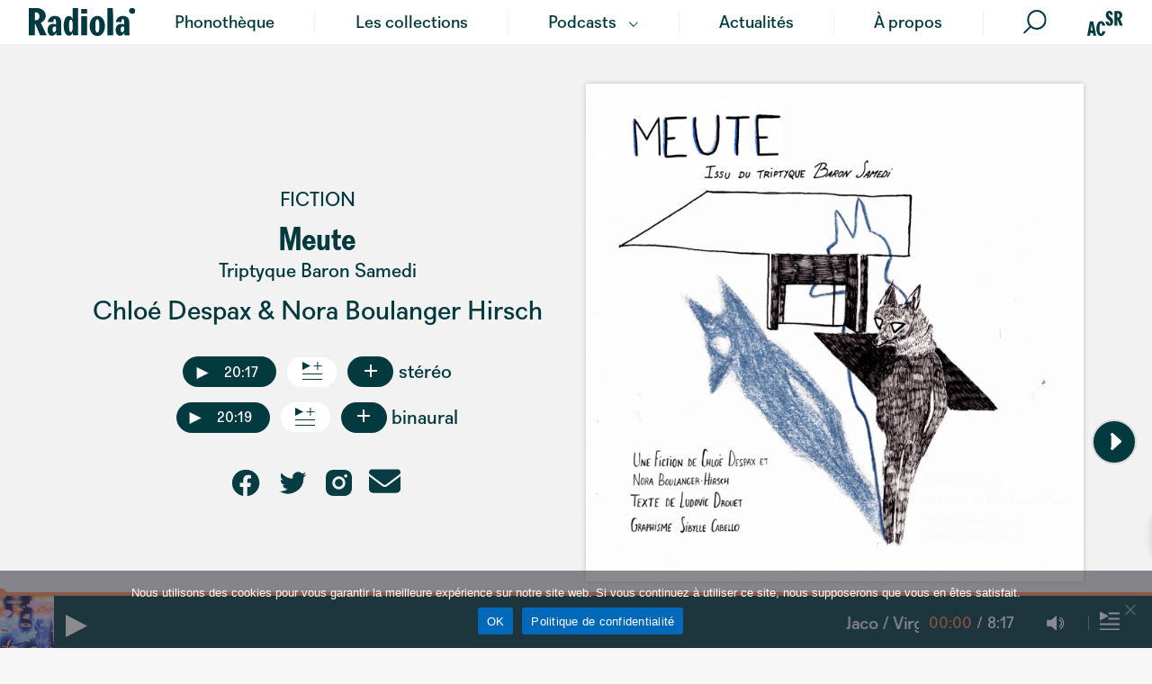

--- FILE ---
content_type: text/html; charset=UTF-8
request_url: https://www.radiola.be/productions/meute/
body_size: 22544
content:
<!doctype html>
<html lang="fr-FR" class="no-js">
	<head>
		<meta charset="UTF-8">
		<title>Meute - en écoute sur Radiola*</title>




		<link rel="apple-touch-icon" sizes="180x180" href="https://www.radiola.be/wp-content/themes/acsr_webzine/img/favicon/apple-touch-icon.png" />
		<link rel="icon" type="image/png" sizes="32x32" href="https://www.radiola.be/wp-content/themes/acsr_webzine/img/favicon/favicon-32x32.png" />
		<link rel="icon" type="image/png" sizes="16x16" href="https://www.radiola.be/wp-content/themes/acsr_webzine/img/favicon/favicon-16x16.png" />
		<link rel="manifest" href="https://www.radiola.be/wp-content/themes/acsr_webzine/img/favicon/site.webmanifest" />
		<link rel="mask-icon" href="/safari-pinned-tab.svg" color="#5bbad5" />
		<meta name="msapplication-TileColor" content="#da532c" />
		<meta name="theme-color" content="#ffffff" />

<meta name="google-site-verification" content="3PVcQA2f0KAietzPHuw09BFGAyVxKAJATGZ0qH6kbNA" />


		<meta http-equiv="X-UA-Compatible" content="IE=edge,chrome=1" />
		<meta name="viewport" content="width=device-width, initial-scale=1.0" />

		<meta name='robots' content='index, follow, max-image-preview:large, max-snippet:-1, max-video-preview:-1' />
	<style>img:is([sizes="auto" i], [sizes^="auto," i]) { contain-intrinsic-size: 3000px 1500px }</style>
	
	<!-- This site is optimized with the Yoast SEO plugin v26.8 - https://yoast.com/product/yoast-seo-wordpress/ -->
	<meta name="description" content="Les chiens ont faim." />
	<link rel="canonical" href="https://www.radiola.be/productions/meute/" />
	<meta property="og:locale" content="fr_FR" />
	<meta property="og:type" content="article" />
	<meta property="og:title" content="Meute - en écoute sur Radiola*" />
	<meta property="og:description" content="Les chiens ont faim." />
	<meta property="og:url" content="https://www.radiola.be/productions/meute/" />
	<meta property="og:site_name" content="Radiola" />
	<meta property="article:publisher" content="https://www.facebook.com/Radiola.be" />
	<meta property="article:modified_time" content="2021-11-12T01:00:14+00:00" />
	<meta property="og:image" content="https://www.radiola.be/wp-content/uploads/2018/06/MEUTEtoutok.png" />
	<meta property="og:image:width" content="2500" />
	<meta property="og:image:height" content="2500" />
	<meta property="og:image:type" content="image/png" />
	<meta name="twitter:card" content="summary_large_image" />
	<meta name="twitter:image" content="https://www.radiola.be/wp-content/uploads/2018/06/MEUTEtoutok.png" />
	<meta name="twitter:site" content="@radiola_be" />
	<script type="application/ld+json" class="yoast-schema-graph">{"@context":"https://schema.org","@graph":[{"@type":"WebPage","@id":"https://www.radiola.be/productions/meute/","url":"https://www.radiola.be/productions/meute/","name":"Meute - en écoute sur Radiola*","isPartOf":{"@id":"https://www.radiola.be/#website"},"primaryImageOfPage":{"@id":"https://www.radiola.be/productions/meute/#primaryimage"},"image":{"@id":"https://www.radiola.be/productions/meute/#primaryimage"},"thumbnailUrl":"https://www.radiola.be/wp-content/uploads/2018/06/MEUTEtoutok.png","datePublished":"2018-06-17T22:00:00+00:00","dateModified":"2021-11-12T01:00:14+00:00","description":"Les chiens ont faim.","breadcrumb":{"@id":"https://www.radiola.be/productions/meute/#breadcrumb"},"inLanguage":"fr-FR","potentialAction":[{"@type":"ReadAction","target":["https://www.radiola.be/productions/meute/"]}]},{"@type":"ImageObject","inLanguage":"fr-FR","@id":"https://www.radiola.be/productions/meute/#primaryimage","url":"https://www.radiola.be/wp-content/uploads/2018/06/MEUTEtoutok.png","contentUrl":"https://www.radiola.be/wp-content/uploads/2018/06/MEUTEtoutok.png","width":2500,"height":2500,"caption":"Meute - fiction sonore sur Radiola"},{"@type":"BreadcrumbList","@id":"https://www.radiola.be/productions/meute/#breadcrumb","itemListElement":[{"@type":"ListItem","position":1,"name":"Accueil","item":"https://www.radiola.be/"},{"@type":"ListItem","position":2,"name":"Productions","item":"https://www.radiola.be/productions/"},{"@type":"ListItem","position":3,"name":"Meute"}]},{"@type":"WebSite","@id":"https://www.radiola.be/#website","url":"https://www.radiola.be/","name":"Radiola","description":"","publisher":{"@id":"https://www.radiola.be/#organization"},"potentialAction":[{"@type":"SearchAction","target":{"@type":"EntryPoint","urlTemplate":"https://www.radiola.be/?s={search_term_string}"},"query-input":{"@type":"PropertyValueSpecification","valueRequired":true,"valueName":"search_term_string"}}],"inLanguage":"fr-FR"},{"@type":"Organization","@id":"https://www.radiola.be/#organization","name":"Radiola","url":"https://www.radiola.be/","logo":{"@type":"ImageObject","inLanguage":"fr-FR","@id":"https://www.radiola.be/#/schema/logo/image/","url":"https://www.radiola.be/wp-content/uploads/2022/02/ACSR_LOGO_Grand_Orange.png","contentUrl":"https://www.radiola.be/wp-content/uploads/2022/02/ACSR_LOGO_Grand_Orange.png","width":843,"height":596,"caption":"Radiola"},"image":{"@id":"https://www.radiola.be/#/schema/logo/image/"},"sameAs":["https://www.facebook.com/Radiola.be","https://x.com/radiola_be","https://www.instagram.com/radiola.be/"]}]}</script>
	<!-- / Yoast SEO plugin. -->


<link rel='dns-prefetch' href='//www.radiola.be' />
<script type="text/javascript">
/* <![CDATA[ */
window._wpemojiSettings = {"baseUrl":"https:\/\/s.w.org\/images\/core\/emoji\/16.0.1\/72x72\/","ext":".png","svgUrl":"https:\/\/s.w.org\/images\/core\/emoji\/16.0.1\/svg\/","svgExt":".svg","source":{"concatemoji":"https:\/\/www.radiola.be\/wp-includes\/js\/wp-emoji-release.min.js?ver=6.8.3.1739952127"}};
/*! This file is auto-generated */
!function(s,n){var o,i,e;function c(e){try{var t={supportTests:e,timestamp:(new Date).valueOf()};sessionStorage.setItem(o,JSON.stringify(t))}catch(e){}}function p(e,t,n){e.clearRect(0,0,e.canvas.width,e.canvas.height),e.fillText(t,0,0);var t=new Uint32Array(e.getImageData(0,0,e.canvas.width,e.canvas.height).data),a=(e.clearRect(0,0,e.canvas.width,e.canvas.height),e.fillText(n,0,0),new Uint32Array(e.getImageData(0,0,e.canvas.width,e.canvas.height).data));return t.every(function(e,t){return e===a[t]})}function u(e,t){e.clearRect(0,0,e.canvas.width,e.canvas.height),e.fillText(t,0,0);for(var n=e.getImageData(16,16,1,1),a=0;a<n.data.length;a++)if(0!==n.data[a])return!1;return!0}function f(e,t,n,a){switch(t){case"flag":return n(e,"\ud83c\udff3\ufe0f\u200d\u26a7\ufe0f","\ud83c\udff3\ufe0f\u200b\u26a7\ufe0f")?!1:!n(e,"\ud83c\udde8\ud83c\uddf6","\ud83c\udde8\u200b\ud83c\uddf6")&&!n(e,"\ud83c\udff4\udb40\udc67\udb40\udc62\udb40\udc65\udb40\udc6e\udb40\udc67\udb40\udc7f","\ud83c\udff4\u200b\udb40\udc67\u200b\udb40\udc62\u200b\udb40\udc65\u200b\udb40\udc6e\u200b\udb40\udc67\u200b\udb40\udc7f");case"emoji":return!a(e,"\ud83e\udedf")}return!1}function g(e,t,n,a){var r="undefined"!=typeof WorkerGlobalScope&&self instanceof WorkerGlobalScope?new OffscreenCanvas(300,150):s.createElement("canvas"),o=r.getContext("2d",{willReadFrequently:!0}),i=(o.textBaseline="top",o.font="600 32px Arial",{});return e.forEach(function(e){i[e]=t(o,e,n,a)}),i}function t(e){var t=s.createElement("script");t.src=e,t.defer=!0,s.head.appendChild(t)}"undefined"!=typeof Promise&&(o="wpEmojiSettingsSupports",i=["flag","emoji"],n.supports={everything:!0,everythingExceptFlag:!0},e=new Promise(function(e){s.addEventListener("DOMContentLoaded",e,{once:!0})}),new Promise(function(t){var n=function(){try{var e=JSON.parse(sessionStorage.getItem(o));if("object"==typeof e&&"number"==typeof e.timestamp&&(new Date).valueOf()<e.timestamp+604800&&"object"==typeof e.supportTests)return e.supportTests}catch(e){}return null}();if(!n){if("undefined"!=typeof Worker&&"undefined"!=typeof OffscreenCanvas&&"undefined"!=typeof URL&&URL.createObjectURL&&"undefined"!=typeof Blob)try{var e="postMessage("+g.toString()+"("+[JSON.stringify(i),f.toString(),p.toString(),u.toString()].join(",")+"));",a=new Blob([e],{type:"text/javascript"}),r=new Worker(URL.createObjectURL(a),{name:"wpTestEmojiSupports"});return void(r.onmessage=function(e){c(n=e.data),r.terminate(),t(n)})}catch(e){}c(n=g(i,f,p,u))}t(n)}).then(function(e){for(var t in e)n.supports[t]=e[t],n.supports.everything=n.supports.everything&&n.supports[t],"flag"!==t&&(n.supports.everythingExceptFlag=n.supports.everythingExceptFlag&&n.supports[t]);n.supports.everythingExceptFlag=n.supports.everythingExceptFlag&&!n.supports.flag,n.DOMReady=!1,n.readyCallback=function(){n.DOMReady=!0}}).then(function(){return e}).then(function(){var e;n.supports.everything||(n.readyCallback(),(e=n.source||{}).concatemoji?t(e.concatemoji):e.wpemoji&&e.twemoji&&(t(e.twemoji),t(e.wpemoji)))}))}((window,document),window._wpemojiSettings);
/* ]]> */
</script>
<style id='wp-emoji-styles-inline-css' type='text/css'>

	img.wp-smiley, img.emoji {
		display: inline !important;
		border: none !important;
		box-shadow: none !important;
		height: 1em !important;
		width: 1em !important;
		margin: 0 0.07em !important;
		vertical-align: -0.1em !important;
		background: none !important;
		padding: 0 !important;
	}
</style>
<link rel='stylesheet' id='wp-block-library-css' href='https://www.radiola.be/wp-includes/css/dist/block-library/style.min.css?ver=6.8.3.1739952127' media='all' />
<style id='classic-theme-styles-inline-css' type='text/css'>
/*! This file is auto-generated */
.wp-block-button__link{color:#fff;background-color:#32373c;border-radius:9999px;box-shadow:none;text-decoration:none;padding:calc(.667em + 2px) calc(1.333em + 2px);font-size:1.125em}.wp-block-file__button{background:#32373c;color:#fff;text-decoration:none}
</style>
<style id='global-styles-inline-css' type='text/css'>
:root{--wp--preset--aspect-ratio--square: 1;--wp--preset--aspect-ratio--4-3: 4/3;--wp--preset--aspect-ratio--3-4: 3/4;--wp--preset--aspect-ratio--3-2: 3/2;--wp--preset--aspect-ratio--2-3: 2/3;--wp--preset--aspect-ratio--16-9: 16/9;--wp--preset--aspect-ratio--9-16: 9/16;--wp--preset--color--black: #000000;--wp--preset--color--cyan-bluish-gray: #abb8c3;--wp--preset--color--white: #ffffff;--wp--preset--color--pale-pink: #f78da7;--wp--preset--color--vivid-red: #cf2e2e;--wp--preset--color--luminous-vivid-orange: #ff6900;--wp--preset--color--luminous-vivid-amber: #fcb900;--wp--preset--color--light-green-cyan: #7bdcb5;--wp--preset--color--vivid-green-cyan: #00d084;--wp--preset--color--pale-cyan-blue: #8ed1fc;--wp--preset--color--vivid-cyan-blue: #0693e3;--wp--preset--color--vivid-purple: #9b51e0;--wp--preset--gradient--vivid-cyan-blue-to-vivid-purple: linear-gradient(135deg,rgba(6,147,227,1) 0%,rgb(155,81,224) 100%);--wp--preset--gradient--light-green-cyan-to-vivid-green-cyan: linear-gradient(135deg,rgb(122,220,180) 0%,rgb(0,208,130) 100%);--wp--preset--gradient--luminous-vivid-amber-to-luminous-vivid-orange: linear-gradient(135deg,rgba(252,185,0,1) 0%,rgba(255,105,0,1) 100%);--wp--preset--gradient--luminous-vivid-orange-to-vivid-red: linear-gradient(135deg,rgba(255,105,0,1) 0%,rgb(207,46,46) 100%);--wp--preset--gradient--very-light-gray-to-cyan-bluish-gray: linear-gradient(135deg,rgb(238,238,238) 0%,rgb(169,184,195) 100%);--wp--preset--gradient--cool-to-warm-spectrum: linear-gradient(135deg,rgb(74,234,220) 0%,rgb(151,120,209) 20%,rgb(207,42,186) 40%,rgb(238,44,130) 60%,rgb(251,105,98) 80%,rgb(254,248,76) 100%);--wp--preset--gradient--blush-light-purple: linear-gradient(135deg,rgb(255,206,236) 0%,rgb(152,150,240) 100%);--wp--preset--gradient--blush-bordeaux: linear-gradient(135deg,rgb(254,205,165) 0%,rgb(254,45,45) 50%,rgb(107,0,62) 100%);--wp--preset--gradient--luminous-dusk: linear-gradient(135deg,rgb(255,203,112) 0%,rgb(199,81,192) 50%,rgb(65,88,208) 100%);--wp--preset--gradient--pale-ocean: linear-gradient(135deg,rgb(255,245,203) 0%,rgb(182,227,212) 50%,rgb(51,167,181) 100%);--wp--preset--gradient--electric-grass: linear-gradient(135deg,rgb(202,248,128) 0%,rgb(113,206,126) 100%);--wp--preset--gradient--midnight: linear-gradient(135deg,rgb(2,3,129) 0%,rgb(40,116,252) 100%);--wp--preset--font-size--small: 13px;--wp--preset--font-size--medium: 20px;--wp--preset--font-size--large: 36px;--wp--preset--font-size--x-large: 42px;--wp--preset--spacing--20: 0.44rem;--wp--preset--spacing--30: 0.67rem;--wp--preset--spacing--40: 1rem;--wp--preset--spacing--50: 1.5rem;--wp--preset--spacing--60: 2.25rem;--wp--preset--spacing--70: 3.38rem;--wp--preset--spacing--80: 5.06rem;--wp--preset--shadow--natural: 6px 6px 9px rgba(0, 0, 0, 0.2);--wp--preset--shadow--deep: 12px 12px 50px rgba(0, 0, 0, 0.4);--wp--preset--shadow--sharp: 6px 6px 0px rgba(0, 0, 0, 0.2);--wp--preset--shadow--outlined: 6px 6px 0px -3px rgba(255, 255, 255, 1), 6px 6px rgba(0, 0, 0, 1);--wp--preset--shadow--crisp: 6px 6px 0px rgba(0, 0, 0, 1);}:where(.is-layout-flex){gap: 0.5em;}:where(.is-layout-grid){gap: 0.5em;}body .is-layout-flex{display: flex;}.is-layout-flex{flex-wrap: wrap;align-items: center;}.is-layout-flex > :is(*, div){margin: 0;}body .is-layout-grid{display: grid;}.is-layout-grid > :is(*, div){margin: 0;}:where(.wp-block-columns.is-layout-flex){gap: 2em;}:where(.wp-block-columns.is-layout-grid){gap: 2em;}:where(.wp-block-post-template.is-layout-flex){gap: 1.25em;}:where(.wp-block-post-template.is-layout-grid){gap: 1.25em;}.has-black-color{color: var(--wp--preset--color--black) !important;}.has-cyan-bluish-gray-color{color: var(--wp--preset--color--cyan-bluish-gray) !important;}.has-white-color{color: var(--wp--preset--color--white) !important;}.has-pale-pink-color{color: var(--wp--preset--color--pale-pink) !important;}.has-vivid-red-color{color: var(--wp--preset--color--vivid-red) !important;}.has-luminous-vivid-orange-color{color: var(--wp--preset--color--luminous-vivid-orange) !important;}.has-luminous-vivid-amber-color{color: var(--wp--preset--color--luminous-vivid-amber) !important;}.has-light-green-cyan-color{color: var(--wp--preset--color--light-green-cyan) !important;}.has-vivid-green-cyan-color{color: var(--wp--preset--color--vivid-green-cyan) !important;}.has-pale-cyan-blue-color{color: var(--wp--preset--color--pale-cyan-blue) !important;}.has-vivid-cyan-blue-color{color: var(--wp--preset--color--vivid-cyan-blue) !important;}.has-vivid-purple-color{color: var(--wp--preset--color--vivid-purple) !important;}.has-black-background-color{background-color: var(--wp--preset--color--black) !important;}.has-cyan-bluish-gray-background-color{background-color: var(--wp--preset--color--cyan-bluish-gray) !important;}.has-white-background-color{background-color: var(--wp--preset--color--white) !important;}.has-pale-pink-background-color{background-color: var(--wp--preset--color--pale-pink) !important;}.has-vivid-red-background-color{background-color: var(--wp--preset--color--vivid-red) !important;}.has-luminous-vivid-orange-background-color{background-color: var(--wp--preset--color--luminous-vivid-orange) !important;}.has-luminous-vivid-amber-background-color{background-color: var(--wp--preset--color--luminous-vivid-amber) !important;}.has-light-green-cyan-background-color{background-color: var(--wp--preset--color--light-green-cyan) !important;}.has-vivid-green-cyan-background-color{background-color: var(--wp--preset--color--vivid-green-cyan) !important;}.has-pale-cyan-blue-background-color{background-color: var(--wp--preset--color--pale-cyan-blue) !important;}.has-vivid-cyan-blue-background-color{background-color: var(--wp--preset--color--vivid-cyan-blue) !important;}.has-vivid-purple-background-color{background-color: var(--wp--preset--color--vivid-purple) !important;}.has-black-border-color{border-color: var(--wp--preset--color--black) !important;}.has-cyan-bluish-gray-border-color{border-color: var(--wp--preset--color--cyan-bluish-gray) !important;}.has-white-border-color{border-color: var(--wp--preset--color--white) !important;}.has-pale-pink-border-color{border-color: var(--wp--preset--color--pale-pink) !important;}.has-vivid-red-border-color{border-color: var(--wp--preset--color--vivid-red) !important;}.has-luminous-vivid-orange-border-color{border-color: var(--wp--preset--color--luminous-vivid-orange) !important;}.has-luminous-vivid-amber-border-color{border-color: var(--wp--preset--color--luminous-vivid-amber) !important;}.has-light-green-cyan-border-color{border-color: var(--wp--preset--color--light-green-cyan) !important;}.has-vivid-green-cyan-border-color{border-color: var(--wp--preset--color--vivid-green-cyan) !important;}.has-pale-cyan-blue-border-color{border-color: var(--wp--preset--color--pale-cyan-blue) !important;}.has-vivid-cyan-blue-border-color{border-color: var(--wp--preset--color--vivid-cyan-blue) !important;}.has-vivid-purple-border-color{border-color: var(--wp--preset--color--vivid-purple) !important;}.has-vivid-cyan-blue-to-vivid-purple-gradient-background{background: var(--wp--preset--gradient--vivid-cyan-blue-to-vivid-purple) !important;}.has-light-green-cyan-to-vivid-green-cyan-gradient-background{background: var(--wp--preset--gradient--light-green-cyan-to-vivid-green-cyan) !important;}.has-luminous-vivid-amber-to-luminous-vivid-orange-gradient-background{background: var(--wp--preset--gradient--luminous-vivid-amber-to-luminous-vivid-orange) !important;}.has-luminous-vivid-orange-to-vivid-red-gradient-background{background: var(--wp--preset--gradient--luminous-vivid-orange-to-vivid-red) !important;}.has-very-light-gray-to-cyan-bluish-gray-gradient-background{background: var(--wp--preset--gradient--very-light-gray-to-cyan-bluish-gray) !important;}.has-cool-to-warm-spectrum-gradient-background{background: var(--wp--preset--gradient--cool-to-warm-spectrum) !important;}.has-blush-light-purple-gradient-background{background: var(--wp--preset--gradient--blush-light-purple) !important;}.has-blush-bordeaux-gradient-background{background: var(--wp--preset--gradient--blush-bordeaux) !important;}.has-luminous-dusk-gradient-background{background: var(--wp--preset--gradient--luminous-dusk) !important;}.has-pale-ocean-gradient-background{background: var(--wp--preset--gradient--pale-ocean) !important;}.has-electric-grass-gradient-background{background: var(--wp--preset--gradient--electric-grass) !important;}.has-midnight-gradient-background{background: var(--wp--preset--gradient--midnight) !important;}.has-small-font-size{font-size: var(--wp--preset--font-size--small) !important;}.has-medium-font-size{font-size: var(--wp--preset--font-size--medium) !important;}.has-large-font-size{font-size: var(--wp--preset--font-size--large) !important;}.has-x-large-font-size{font-size: var(--wp--preset--font-size--x-large) !important;}
:where(.wp-block-post-template.is-layout-flex){gap: 1.25em;}:where(.wp-block-post-template.is-layout-grid){gap: 1.25em;}
:where(.wp-block-columns.is-layout-flex){gap: 2em;}:where(.wp-block-columns.is-layout-grid){gap: 2em;}
:root :where(.wp-block-pullquote){font-size: 1.5em;line-height: 1.6;}
</style>
<link rel='stylesheet' id='contact-form-7-css' href='https://www.radiola.be/wp-content/plugins/contact-form-7/includes/css/styles.css?ver=6.1.4.1739952127' media='all' />
<link rel='stylesheet' id='cookie-notice-front-css' href='https://www.radiola.be/wp-content/plugins/cookie-notice/css/front.min.css?ver=2.5.11.1739952127' media='all' />
<link rel='stylesheet' id='menu-image-css' href='https://www.radiola.be/wp-content/plugins/menu-image/includes/css/menu-image.css?ver=3.13.1739952127' media='all' />
<link rel='stylesheet' id='dashicons-css' href='https://www.radiola.be/wp-includes/css/dashicons.min.css?ver=6.8.3.1739952127' media='all' />
<link rel='stylesheet' id='sidemenu-css-css' href='https://www.radiola.be/wp-content/plugins/sidemenu/css/sidemenu.css?ver=1.8.9.1739952127' media='all' />
<link rel='stylesheet' id='search-filter-plugin-styles-css' href='https://www.radiola.be/wp-content/plugins/search-filter-pro/public/assets/css/search-filter.min.css?ver=2.5.18.1739952127' media='all' />
<link rel='stylesheet' id='normalize-css' href='https://www.radiola.be/wp-content/themes/acsr_webzine/normalize.css?ver=1.3.2.1739952127' media='all' />
<link rel='stylesheet' id='jquery-ui-css' href='https://www.radiola.be/wp-content/themes/acsr_webzine/css/jquery-ui.css?ver=1.3.2.1739952127' media='all' />
<link rel='stylesheet' id='jquery-ui-theme-css' href='https://www.radiola.be/wp-content/themes/acsr_webzine/css/jquery-ui.theme.css?ver=1.3.2.1739952127' media='all' />
<link rel='stylesheet' id='bootstrap-css' href='https://www.radiola.be/wp-content/themes/acsr_webzine/css/bootstrap.min.css?ver=1.3.2.1739952127' media='all' />
<link rel='stylesheet' id='owl-css' href='https://www.radiola.be/wp-content/themes/acsr_webzine/css/owl.carousel.min.css?ver=1.3.2.1739952127' media='all' />
<link rel='stylesheet' id='owlb-css' href='https://www.radiola.be/wp-content/themes/acsr_webzine/css/owl.theme.default.min.css?ver=1.3.2.1739952127' media='all' />
<link rel='stylesheet' id='fontawesome-css' href='https://www.radiola.be/wp-content/themes/acsr_webzine/css/fontawesome.min.css?ver=1.3.2.1739952127' media='all' />
<link rel='stylesheet' id='html5blank-css' href='https://www.radiola.be/wp-content/themes/acsr_webzine/style.css?ver=1.3.2.1739952127' media='all' />
<link rel='stylesheet' id='acsrb-css' href='https://www.radiola.be/wp-content/themes/acsr_webzine/css/style-acsr.css?ver=1.3.2.1739952127' media='all' />
<link rel='stylesheet' id='acsr-css' href='https://www.radiola.be/wp-content/themes/acsr_webzine/css/radiola.css?ver=1.3.2.1739952127' media='all' />
<link rel='stylesheet' id='playeraudio-css' href='https://www.radiola.be/wp-content/themes/acsr_webzine/css/player.css?ver=1.3.2.1739952127' media='all' />
<link rel='stylesheet' id='newsletter-css' href='https://www.radiola.be/wp-content/plugins/newsletter/style.css?ver=9.1.1.1739952127' media='all' />
<link rel='stylesheet' id='fancybox-css' href='https://www.radiola.be/wp-content/plugins/easy-fancybox/fancybox/1.5.4/jquery.fancybox.min.css?ver=6.8.3.1739952127' media='screen' />
<style id='fancybox-inline-css' type='text/css'>
#fancybox-outer{background:#ffffff}#fancybox-content{background:#ffffff;border-color:#ffffff;color:#000000;}#fancybox-title,#fancybox-title-float-main{color:#fff}
</style>
<link rel='stylesheet' id='wp-pagenavi-css' href='https://www.radiola.be/wp-content/plugins/wp-pagenavi/pagenavi-css.css?ver=2.70.1739952127' media='all' />
<style id='wp-typography-custom-inline-css' type='text/css'>
sub, sup{font-size: 75%;line-height: 100%}sup{vertical-align: 60%}sub{vertical-align: -10%}.amp{font-family: Baskerville, "Goudy Old Style", Palatino, "Book Antiqua", "Warnock Pro", serif;font-size: 1.1em;font-style: italic;font-weight: normal;line-height: 1em}.caps{font-size: 90%}.dquo{margin-left: -0.4em}.quo{margin-left: -0.2em}.pull-single{margin-left: -0.15em}.push-single{margin-right: 0.15em}.pull-double{margin-left: -0.38em}.push-double{margin-right: 0.38em}
</style>
<style id='wp-typography-safari-font-workaround-inline-css' type='text/css'>
body {-webkit-font-feature-settings: "liga";font-feature-settings: "liga";-ms-font-feature-settings: normal;}
</style>
<script type="text/javascript" src="https://www.radiola.be/wp-includes/js/jquery/jquery.min.js?ver=3.7.1.1739952127" id="jquery-core-js"></script>
<script type="text/javascript" src="https://www.radiola.be/wp-includes/js/jquery/jquery-migrate.min.js?ver=3.4.1.1739952127" id="jquery-migrate-js"></script>
<script type="text/javascript" src="https://www.radiola.be/wp-content/themes/acsr_webzine/js/lib/conditionizr-4.3.0.min.js?ver=1.3.2.1739952127" id="conditionizr-js"></script>
<script type="text/javascript" id="cookie-notice-front-js-before">
/* <![CDATA[ */
var cnArgs = {"ajaxUrl":"https:\/\/www.radiola.be\/wp-admin\/admin-ajax.php","nonce":"8fa3be75c4","hideEffect":"fade","position":"bottom","onScroll":false,"onScrollOffset":100,"onClick":false,"cookieName":"cookie_notice_accepted","cookieTime":2592000,"cookieTimeRejected":2592000,"globalCookie":false,"redirection":false,"cache":true,"revokeCookies":false,"revokeCookiesOpt":"automatic"};
/* ]]> */
</script>
<script type="text/javascript" src="https://www.radiola.be/wp-content/plugins/cookie-notice/js/front.min.js?ver=2.5.11.1739952127" id="cookie-notice-front-js"></script>
<script type="text/javascript" id="search-filter-plugin-build-js-extra">
/* <![CDATA[ */
var SF_LDATA = {"ajax_url":"https:\/\/www.radiola.be\/wp-admin\/admin-ajax.php","home_url":"https:\/\/www.radiola.be\/","extensions":[]};
/* ]]> */
</script>
<script type="text/javascript" src="https://www.radiola.be/wp-content/plugins/search-filter-pro/public/assets/js/search-filter-build.min.js?ver=2.5.18.1739952127" id="search-filter-plugin-build-js"></script>
<script type="text/javascript" src="https://www.radiola.be/wp-content/plugins/search-filter-pro/public/assets/js/chosen.jquery.min.js?ver=2.5.18.1739952127" id="search-filter-plugin-chosen-js"></script>
<link rel="https://api.w.org/" href="https://www.radiola.be/wp-json/" /><link rel="alternate" title="JSON" type="application/json" href="https://www.radiola.be/wp-json/wp/v2/productions/979" /><link rel="alternate" title="oEmbed (JSON)" type="application/json+oembed" href="https://www.radiola.be/wp-json/oembed/1.0/embed?url=https%3A%2F%2Fwww.radiola.be%2Fproductions%2Fmeute%2F" />
<link rel="alternate" title="oEmbed (XML)" type="text/xml+oembed" href="https://www.radiola.be/wp-json/oembed/1.0/embed?url=https%3A%2F%2Fwww.radiola.be%2Fproductions%2Fmeute%2F&#038;format=xml" />
<!--Customizer CSS--> 
<style type="text/css">
.sidemenu section:last-child {
    border-bottom: none;
}
</style> 
<!--/Customizer CSS-->
		<script>
        // conditionizr.com
        // configure environment tests
        conditionizr.config({
            assets: 'https://www.radiola.be/wp-content/themes/acsr_webzine',
            tests: {}
        });
        </script>


	</head>
	<body class="wp-singular productions-template-default single single-productions postid-979 wp-theme-acsr_webzine not-mobile cookies-not-set meute">

		<!-- wrapper -->



			<!-- header -->
			<header class="header clear bckwhite" id="" role="banner">


					
					<div id="header-menu" class="bckwhite menua">
						<div class="row wrapper mx-auto align-items-center pr-4 pr-md-0">
							<div class="logomobile text-center ">
								<a class="ajaxify" href="https://www.radiola.be">
									
											<img src="https://www.radiola.be/wp-content/uploads/2021/10/RADIOLA.svg" alt="Logo RADIOLA" />


									
								</a>
							</div>
							<div class=" p-0 flex-grow-1">


								<!-- /logo -->

								<!-- nav -->
								<nav class="nav" role="navigation">

									<ul id="menu-main-webzine" class="menu"><li id="menu-item-11101" class="menu-item menu-item-type-post_type menu-item-object-page menu-item-11101"><a href="https://www.radiola.be/tous-les-sons/">Phonothèque</a></li>
<li id="menu-item-12801" class="mobile menu-item menu-item-type-custom menu-item-object-custom menu-item-12801"><a href="https://www.radiola.be/serie/">Séries</a></li>
<li id="menu-item-11310" class="menu-item menu-item-type-post_type menu-item-object-page menu-item-11310"><a href="https://www.radiola.be/les-collections/">Les collections</a></li>
<li id="menu-item-13647" class="menu-item menu-item-type-post_type_archive menu-item-object-podcast menu-item-has-children menu-item-13647"><a href="https://www.radiola.be/podcast/">Podcasts</a>
<ul class="sub-menu">
	<li id="menu-item-13652" class="menu-item menu-item-type-post_type menu-item-object-podcast menu-item-13652"><a href="https://www.radiola.be/podcast/presence/">Présence</a></li>
	<li id="menu-item-13649" class="menu-item menu-item-type-post_type menu-item-object-podcast menu-item-13649"><a href="https://www.radiola.be/podcast/lecoute-buissonniere/">L’Écoute Buissonnière</a></li>
	<li id="menu-item-13648" class="menu-item menu-item-type-post_type menu-item-object-podcast menu-item-13648"><a href="https://www.radiola.be/podcast/friction/">Friction</a></li>
	<li id="menu-item-13651" class="menu-item menu-item-type-post_type menu-item-object-podcast menu-item-13651"><a href="https://www.radiola.be/podcast/peripheries/">Périphérie</a></li>
	<li id="menu-item-13650" class="menu-item menu-item-type-post_type menu-item-object-podcast menu-item-13650"><a href="https://www.radiola.be/podcast/les-coulisses/">Les coulisses</a></li>
</ul>
</li>
<li id="menu-item-26337" class="menu-item menu-item-type-custom menu-item-object-custom menu-item-26337"><a href="https://www.radiola.be/accueil/les-actualites/">Actualités</a></li>
<li id="menu-item-11316" class="menu-item menu-item-type-post_type menu-item-object-page menu-item-11316"><a href="https://www.radiola.be/a-propos-radiola/">À propos</a></li>
<li id="menu-item-27164" class="menu-item menu-item-type-post_type menu-item-object-page menu-item-27164"><a href="https://www.radiola.be/recherche/" class="menu-image-title-hide menu-image-not-hovered"><span class="menu-image-title-hide menu-image-title">Recherche</span><img width="1" height="1" src="https://www.radiola.be/wp-content/uploads/2021/10/Loupe.svg" class="menu-image menu-image-title-hide" alt decoding="async"></a></li>
</ul>									<div id="searchmobile">
										<a href="https://www.radiola.be/recherche"><img src="https://www.radiola.be/wp-content/themes/acsr_webzine/img/loupe-24x24-2.png" /></a>
									</div>
									 <span class="open_sidemenu"><a href="#">MENU</a></span> 								</nav>
								<!-- /nav -->
							</div>
							<div class="logoacsr text-right">
							<a href="https://www.acsr.be/">
								
										<img src="https://www.radiola.be/wp-content/uploads/2021/10/ACSR.svg" alt="" />


								
							</a>
						</div>
						</div>

					</div>

			</header>
			<!-- /header -->

<!--<div class="wrapper ">-->

	<main id="main" role="main">
<script>
jQuery( document ).ready(function() {
    jQuery('.collapse').on('shown.bs.collapse', function(e) {
      var $card = jQuery(this).closest('.card');
      jQuery('html,body').animate({
        scrollTop: $card.offset().top - 100
      }, 500);
    });
  });
</script>
<!-- section -->
<section>

			      <div id="prodtoplarge" class="bckgris">
        <div class="wrapper row mx-auto align-items-center justify-content-center p-5">
          <div id="" class="col-xs-12 col-sm-12 col-md-6 text-center colorwhite pt-5 pb-3 order-2 order-md-0">
            <div class="row mt-5 mb-3">
                                  <div class="genresingle text-uppercase col-12"><a href="https://www.radiola.be/tous-les-sons/?_sft_genre=fiction">Fiction</a></div>
                              </div>
            <h1 class="h1big">Meute</h1>
                          <div id="soustitre">Triptyque Baron Samedi</div>
                          <div class="productionsauteurs h3 mt-3">
                                      <span class="">
                        <a href="https://www.radiola.be/artistes/chloe-despax/">Chloé Despax</a>
                      </span>
                                          <span class="">
                        <a href="https://www.radiola.be/artistes/nora-boulanger-hirsch/">Nora Boulanger Hirsch</a>
                      </span>
                                                                    </div>
            
            <div class="mt-5 mb-5">
                                  <div id="podcast-id" data-id="1847"></div>
                    <div class="productionbtn mb-4 align-items-center d-flex justify-content-center">
                      <button id="bouton-play-1847" class="add-player addsmall addplay matomo_download"
          data-audio-id="1847"
          data-podcast-id="979"
          data-audio-channel=""
          data-audio-url="https://media.radiola.be/2018/06/2018_Meute_DESPAX_BOULANGER_HIRSCH.mp3"
          data-audio-titre="Meute"
          data-audio-description="Chloé Despax, Nora Boulanger Hirsch"
          data-audio-auteurices="Chloé Despax, Nora Boulanger Hirsch"
          data-audio-image="https://www.radiola.be/wp-content/uploads/2018/06/MEUTEtoutok-120x120.png"
          data-audio-image-medium="https://www.radiola.be/wp-content/uploads/2018/06/MEUTEtoutok-250x250.png"
          data-audio-link="https://www.radiola.be/productions/meute/"
          data-audio-duree="20:17"
                      data-audio-serie="9816"
            data-audio-serie-id="9603,244,1847" 
            data-podcast-serie-id="9601,1013,979"
                  >
              <div class="duree">
      
      <span class="icon-play">
        <svg xmlns="http://www.w3.org/2000/svg" width="24.795" height="24.794" viewBox="0 0 24.795 24.794">
          <path id="Tracé_161" data-name="Tracé 161" d="M6871.44,3928.653h0l-23.176-11.588h0v23.176h0Z" transform="translate(-6847.764 -3916.256)" fill="#003a40" stroke="#003a40" stroke-width="1"/>
        </svg>
      </span>
      <span class="duree-duree">20:17</span>
    </div>
  </button>
  <button class="add-playlist addsmall addplaylist addsmallwhite matomo_download" data-audio-id="1847" data-podcast-id="979">
  <span class="icon-playlist">
      <svg xmlns="http://www.w3.org/2000/svg" width="22" height="20" viewBox="0 0 22 20">
        <g id="Groupe_834" data-name="Groupe 834" transform="translate(-264 -545)">
          <path id="Rectangle_190" data-name="Rectangle 190" d="M0,0H9V1H0Z" transform="translate(281.375 545) rotate(90)" fill="#003a40"/>
          <path id="Tracé_161" data-name="Tracé 161" d="M6857.265,3921.565h0l-9-4.5h0v9h0Z" transform="translate(-6584.266 -3372.065)" fill="#003a40"/>
          <rect id="Rectangle_191" data-name="Rectangle 191" width="22" height="1" transform="translate(264 558)" fill="#003a40"/>
          <rect id="Rectangle_191-2" data-name="Rectangle 191" width="22" height="1" transform="translate(264 564)" fill="#003a40"/>
          <path id="Rectangle_190-2" data-name="Rectangle 190" d="M0,0H9V1H0Z" transform="translate(276.5 549.125)" fill="#003a40"/>
        </g>
      </svg>
    </span>
  </button>
  <button class="addsmall addpartage" data-audio-id="1847" data-podcast-id="979">
    <span class="icon-partage">
      <span class="dashicons dashicons-plus-alt2"></span>
    </span>
  </button>
                                                <span class="float-righr ml-2">stéréo</span>
                                            <div style="clear:both"></div>
                    </div>
                                      <div id="podcast-id" data-id="1849"></div>
                    <div class="productionbtn mb-4 align-items-center d-flex justify-content-center">
                      <button id="bouton-play-1849" class="add-player addsmall addplay matomo_download"
          data-audio-id="1849"
          data-podcast-id="979"
          data-audio-channel=""
          data-audio-url="https://media.radiola.be/2018/06/Mix-Final-Meute-Binaural.mp3"
          data-audio-titre="Meute"
          data-audio-description="Chloé Despax, Nora Boulanger Hirsch"
          data-audio-auteurices="Chloé Despax, Nora Boulanger Hirsch"
          data-audio-image="https://www.radiola.be/wp-content/uploads/2018/06/MEUTEtoutok-120x120.png"
          data-audio-image-medium="https://www.radiola.be/wp-content/uploads/2018/06/MEUTEtoutok-250x250.png"
          data-audio-link="https://www.radiola.be/productions/meute/"
          data-audio-duree="20:19"
                      data-audio-serie="9816"
            data-audio-serie-id="9603,244,1847" 
            data-podcast-serie-id="9601,1013,979"
                  >
              <div class="duree">
      
      <span class="icon-play">
        <svg xmlns="http://www.w3.org/2000/svg" width="24.795" height="24.794" viewBox="0 0 24.795 24.794">
          <path id="Tracé_161" data-name="Tracé 161" d="M6871.44,3928.653h0l-23.176-11.588h0v23.176h0Z" transform="translate(-6847.764 -3916.256)" fill="#003a40" stroke="#003a40" stroke-width="1"/>
        </svg>
      </span>
      <span class="duree-duree">20:19</span>
    </div>
  </button>
  <button class="add-playlist addsmall addplaylist addsmallwhite matomo_download" data-audio-id="1849" data-podcast-id="979">
  <span class="icon-playlist">
      <svg xmlns="http://www.w3.org/2000/svg" width="22" height="20" viewBox="0 0 22 20">
        <g id="Groupe_834" data-name="Groupe 834" transform="translate(-264 -545)">
          <path id="Rectangle_190" data-name="Rectangle 190" d="M0,0H9V1H0Z" transform="translate(281.375 545) rotate(90)" fill="#003a40"/>
          <path id="Tracé_161" data-name="Tracé 161" d="M6857.265,3921.565h0l-9-4.5h0v9h0Z" transform="translate(-6584.266 -3372.065)" fill="#003a40"/>
          <rect id="Rectangle_191" data-name="Rectangle 191" width="22" height="1" transform="translate(264 558)" fill="#003a40"/>
          <rect id="Rectangle_191-2" data-name="Rectangle 191" width="22" height="1" transform="translate(264 564)" fill="#003a40"/>
          <path id="Rectangle_190-2" data-name="Rectangle 190" d="M0,0H9V1H0Z" transform="translate(276.5 549.125)" fill="#003a40"/>
        </g>
      </svg>
    </span>
  </button>
  <button class="addsmall addpartage" data-audio-id="1849" data-podcast-id="979">
    <span class="icon-partage">
      <span class="dashicons dashicons-plus-alt2"></span>
    </span>
  </button>
                                                <span class="float-righr ml-2">binaural</span>
                                            <div style="clear:both"></div>
                    </div>
                                <div style="clear:both"></div>
              <div class="share-btn d-flex justify-content-center">
                <div class="acsr-share"><a class="acsr-link no-ajaxy  acsr-facebook" href="https://www.facebook.com/sharer/sharer.php?u=https%3A%2F%2Fwww.radiola.be%2Fproductions%2Fmeute%2F" target="_blank"><img class="svg-init" src="https://www.radiola.be/wp-content/themes/acsr_webzine/img/icons/social/facebook.svg" /><img class="svg-hover" src="https://www.radiola.be/wp-content/themes/acsr_webzine/img/icons/social/facebook_hover.svg" /></a><a class="acsr-link no-ajaxy  acsr-twitter" href="https://twitter.com/intent/tweet?url=https%3A%2F%2Fwww.radiola.be%2Fproductions%2Fmeute%2F" target="_blank"><img class="svg-init" src="https://www.radiola.be/wp-content/themes/acsr_webzine/img/icons/social/twitter.svg" /><img class="svg-hover" src="https://www.radiola.be/wp-content/themes/acsr_webzine/img/icons/social/twitter_hover.svg" /></a><a class="acsr-link no-ajaxy  acsr-instagram" href="https://www.instagram.com/?url=https%3A%2F%2Fwww.radiola.be%2Fproductions%2Fmeute%2F&amp;title=Meute" data-pin-custom="true" target="_blank"><img class="svg-init" src="https://www.radiola.be/wp-content/themes/acsr_webzine/img/icons/social/instagram.svg" /><img class="svg-hover" src="https://www.radiola.be/wp-content/themes/acsr_webzine/img/icons/social/instagram_hover.svg" /></a><a class="acsr-link no-ajaxy  acsr-mailto" href="mailto:?subject=Meute&body=https%3A%2F%2Fwww.radiola.be%2Fproductions%2Fmeute%2F" data-pin-custom="true" target="_blank"><img class="svg-init" src="https://www.radiola.be/wp-content/themes/acsr_webzine/img/icons/social/mail.svg"/><img class="svg-hover" src="https://www.radiola.be/wp-content/themes/acsr_webzine/img/icons/social/mail_hover.svg"/></a></div>              </div>
              <div id="popup-background"></div>
<div id="popup-partage">
  <div id="background-partage"></div>
  <div id="popin-partage" class="raduis20 ombre">
    <div class="closepartage dashicons dashicons-no"></div>

    
      <ul id="partage-menu">
        <li data-menu="partager" class="selected">Partager</li>
                                </ul>

    <div id="partage-content">
        <div id="partage-partager" class="partage-content show">
          <div class="acsr-share"><a class="acsr-link no-ajaxy addsmall acsr-facebook" href="https://www.facebook.com/sharer/sharer.php?u=https%3A%2F%2Fwww.radiola.be%2Fproductions%2Fmeute%2F" target="_blank">Facebook <img class="svg-init" src="https://www.radiola.be/wp-content/themes/acsr_webzine/img/icons/social/facebook.svg" /><img class="svg-hover" src="https://www.radiola.be/wp-content/themes/acsr_webzine/img/icons/social/facebook_hover.svg" /></a><a class="acsr-link no-ajaxy addsmall acsr-twitter" href="https://twitter.com/intent/tweet?url=https%3A%2F%2Fwww.radiola.be%2Fproductions%2Fmeute%2F" target="_blank">Twitter <img class="svg-init" src="https://www.radiola.be/wp-content/themes/acsr_webzine/img/icons/social/twitter.svg" /><img class="svg-hover" src="https://www.radiola.be/wp-content/themes/acsr_webzine/img/icons/social/twitter_hover.svg" /></a><a class="acsr-link no-ajaxy addsmall acsr-instagram" href="https://www.instagram.com/?url=https%3A%2F%2Fwww.radiola.be%2Fproductions%2Fmeute%2F&amp;title=Meute" data-pin-custom="true" target="_blank">Instagram <img class="svg-init" src="https://www.radiola.be/wp-content/themes/acsr_webzine/img/icons/social/instagram.svg" /><img class="svg-hover" src="https://www.radiola.be/wp-content/themes/acsr_webzine/img/icons/social/instagram_hover.svg" /></a><a class="acsr-link no-ajaxy addsmall acsr-mailto" href="mailto:?subject=Meute&body=https%3A%2F%2Fwww.radiola.be%2Fproductions%2Fmeute%2F" data-pin-custom="true" target="_blank">Mail <img class="svg-init" src="https://www.radiola.be/wp-content/themes/acsr_webzine/img/icons/social/mail.svg"/><img class="svg-hover" src="https://www.radiola.be/wp-content/themes/acsr_webzine/img/icons/social/mail_hover.svg"/></a></div>        </div>

              <div id="partage-embed" class="partage-content hide">
          <h3>Insérer dans une page web</h3>
          <textarea id="partage-iframe" readonly="readonly" cols="40" rows="4">
                      </textarea>
          <button id="partage-copy" class="p-2 text-sm leading-5 text-black bg-gray-300 hover:bg-gray-400 " type="button" data-tooltip="bottom" data-type="clipboard-copy" data-clipboard-target="iframe" title="Copier le lecteur dans le presse papier">
            <svg viewBox="0 0 24 24" fill="currentColor" width="1em" height="1em"><g><path fill="none" d="M0 0h24v24H0z"></path><path d="M7 6V3a1 1 0 0 1 1-1h12a1 1 0 0 1 1 1v14a1 1 0 0 1-1 1h-3v3c0 .552-.45 1-1.007 1H4.007A1.001 1.001 0 0 1 3 21l.003-14c0-.552.45-1 1.007-1H7zm2 0h8v10h2V4H9v2zm-2 5v2h6v-2H7zm0 4v2h6v-2H7z"></path></g></svg>
          </button>
        </div>
          </div>

  </div>
</div>
            </div>
            <!--
              <div class="mt-5 mb-5 w-100">
                                  <div id="mots-cle" class="text-muted"><small>Belgique, Santé mentale, Identités, Adaptation radiophonique, Fiction, Isolement, Littérature, Nature</small></div></div>            -->
          </div>
          <div id="" class="col-xs-12 col-sm-12 col-md-6 text-center p-3">
                            <img src="https://www.radiola.be/wp-content/uploads/2018/06/MEUTEtoutok-700x700.png" class="ombre" />
              <!--  <div id="thumbdesc">fiction sonore sur Radiola
Plateforme audio de création radio et podcast pour écouter des récits, documentaires, fictions, paysages sonores, poèmes, portraits , un autre regard, une autre écoute de notre monde qui nous entoure (acsr - Belgique)</div>-->
                      </div>
        </div>
                      <div class="d-flex m-0 p-0 nextprev">
                                                  <a class="btnhometop addsmall d-block arrow arrow--next" href="https://www.radiola.be/productions/meteore-2/">
                    <div class="arrow__img-container">
                      <?xml version="1.0" encoding="UTF-8" standalone="no"?>
                      <svg
                        width="11.313708"
                        height="19.79899"
                        viewBox="0 0 11.313708 19.79899"
                        version="1.1"
                        id="svg3"
                        sodipodi:docname="FLECHE_MENU-right.svg"
                        inkscape:version="1.1.1 (eb90963e84, 2021-10-02)"
                        xmlns:inkscape="http://www.inkscape.org/namespaces/inkscape"
                        xmlns:sodipodi="http://sodipodi.sourceforge.net/DTD/sodipodi-0.dtd"
                        xmlns="http://www.w3.org/2000/svg"
                        xmlns:svg="http://www.w3.org/2000/svg">
                        <defs
                          id="defs7" />
                        <sodipodi:namedview
                          id="namedview5"
                          pagecolor="#ffffff"
                          bordercolor="#666666"
                          borderopacity="1.0"
                          inkscape:pageshadow="2"
                          inkscape:pageopacity="0.0"
                          inkscape:pagecheckerboard="0"
                          showgrid="false"
                          inkscape:zoom="42.628416"
                          inkscape:cx="1.4192411"
                          inkscape:cy="10.603256"
                          inkscape:window-width="1862"
                          inkscape:window-height="1053"
                          inkscape:window-x="58"
                          inkscape:window-y="27"
                          inkscape:window-maximized="1"
                          inkscape:current-layer="svg3" />
                        <path
                          id="Tracé_504"
                          data-name="Tracé 504"
                          d="M 0.70710678,19.091883 9.899495,9.899495 0.70710678,0.70710678"
                          fill="none"
                          stroke="white"
                          stroke-width="3" />
                      </svg>
                    </div>
                    <div class="arrow__content">
                      <p class="content__episode">Épisode suivant</p>
                      <p class="content__title">Météore</p>
                    </div>
                  </a>
                                              </div>
                  </div>
  		<article id="post-979" class="bckgris pb-5 pt-5 prodbottomlarge post-979 productions type-productions status-publish has-post-thumbnail hentry formats-stereo formats-binaural formats-serie genre-fiction thematique-intimiteetrececits mots_cles-belgique mots_cles-sante-mentale mots_cles-identites mots_cles-adaptation-radiophonique mots_cles-fiction mots_cles-isolement mots_cles-litterature mots_cles-nature licence-sacd-belgique duree-13-et-30-min" >
        <div id="annuaireune" class="bckwhite raduis20 wrapper mt-5 pl-1 pr-1 pt-5 ">
          <div class="p-4"></div>
    			<div id="amorce" class="text-center col-12 col-sm-9 col-md-6 float-none mx-auto pt-0 mt-0 chapeau">
              <p>Les chiens ont faim.</p>
</div>    			<div class=" p-5  mx-auto singleprod">
            <div class="singleprodmeta col-xs-12 col-sm-11 col-md-11 col-xl-8 text-left mx-auto  pt-3 pb-3 row mb-4 pl-0 pr-0">
                              <div id="age" class=" multiplespan mr-5"><strong>Public</strong>

                                            <a href="https://www.radiola.be/tous-les-sons/?_sfm_age_conseille=Tout public">Tout public</a>
                    
                </div>
                

              <!--  -->

                              <div id="serie" class=" multiplespan mr-5"><strong>Série</strong>
                                                              <span>
                          <a href="https://www.radiola.be/serie/triptyque-baron-samedi/">Triptyque Baron Samedi</a>
                      </span>
                                    </div>
                          </div>
    				<div id="" class="col-xs-12 col-sm-11 col-md-11 col-xl-8 text-left mx-auto  pt-5 pb-3 order-xs-1 pl-0 pr-0">
                                <div id="contenu" class="borderbottomorange">
                    <p>Un homme vit seul dans une petite maison à la campagne. Pendant sa balade quotidienne, il rencontre un chien. Ayant deux steaks dans son frigo, il lui en offre un et mange le second. Le lendemain, il n’y a pas un chien, mais deux. Heureusement, le supermarché est ouvert. Ils mangent chacun leur steak. Le jour d’après, il y en a trois. Et le suivant quatre. Et puis cinq. Et six. Aujourd'hui, trente. Il n’y a plus de steak au supermarché. Et les chiens ont faim.</p>
                                          <!-- <div class="annee-production">
                        <label>Date de production : </label>
                        2018                      </div> -->
                                      </div>
                
              <div class="accordion" id="accordionExample">
                <div class="card">
                  <div class="card-header pt-2 pb-1 pl-0 pr-0" id="headingOne">
                    <h2 class="mb-0">
                      <button class="btn btn-link btn-block text-left collapsed" type="button" data-toggle="collapse" data-target="#collapseOne" aria-expanded="true" aria-controls="collapseOne">
                        Crédits
                      </button>
                    </h2>
                  </div>
                  <div id="collapseOne" class="collapse" aria-labelledby="headingOne" data-parent="#accordionExample">
                    <div class="card-body">
                                              <ul class="auteurspord row">
                          
                            <li class="mb-3 col-12 col-sm-6">
                              <div class="bold">Réalisation</div>
                                                                <a href="https://www.radiola.be/artistes/chloe-despax/">Chloé Despax</a>
                                                                  <a href="https://www.radiola.be/artistes/nora-boulanger-hirsch/">Nora Boulanger Hirsch</a>
                                                            </li>
                          
                            <li class="mb-3 col-12 col-sm-6">
                              <div class="bold">Prise de son</div>
                                                                <a href=""></a>
                                                            </li>
                          
                            <li class="mb-3 col-12 col-sm-6">
                              <div class="bold">Mixage</div>
                                                                <a href=""></a>
                                                            </li>
                          
                            <li class="mb-3 col-12 col-sm-6">
                              <div class="bold">Montage</div>
                                                                <a href="https://www.radiola.be/artistes/chloe-despax/">Chloé Despax</a>
                                                                  <a href="https://www.radiola.be/artistes/nora-boulanger-hirsch/">Nora Boulanger Hirsch</a>
                                                            </li>
                                                  </ul>
                                              <div id="auteurscomplementaires" class="borderbottomorangelight">
                          <!--<div class="bold">Auteur·rices complémentaires</div>-->
                          <p>Texte écrit par Ludovic Drouet<br />
Comédien : Didier De Neck<br />
Illustration : Sibylle Cabello</p>
                        </div>
                                              <div id="aveclesoutiende" class="borderbottomorangelight multiple">
                          <div class="bold">Avec le soutien de </div>
                                                      <span>ACSR</span>
                                                      <span>Fonds Gulliver</span>
                                                      <span>la Société Suisse des Auteurs (SSA)</span>
                                                      <span>ProLitteris</span>
                                                      <span>Promotion des lettres</span>
                                                      <span>RTBF</span>
                                                      <span>Sacd</span>
                                                      <span>SACD France</span>
                                                      <span>SCAM</span>
                                                      <span>SCAM France</span>
                                                  </div>
                                                <div id="licence" class="">
                            <div class="bold">Licence</div>
                            SACD Belgique                             - 2018                          </div>                    </div><!--  COLLAPSE -->
                  </div>
                </div> <!-- card -->

                                      <div class="card">
                        <div class="card-header pt-2 pb-1 pl-0 pr-0" id="headingTwo">
                          <h2 class="mb-0">
                            <button class="btn btn-link btn-block text-left collapsed" type="button" data-toggle="collapse" data-target="#collapseTwo" aria-expanded="false" aria-controls="collapseTwo">
                              Prix
                            </button>
                          </h2>
                        </div>
                        <div id="collapseTwo" class="collapse" aria-labelledby="headingTwo" data-parent="#accordionExample">
                          <div class="card-body">
                                                                  <li>Prix SACD Belgique / 2019                                        <span> - Prix Radio</span>
                                      </li>                          </div>
                        </div>
                      </div>
                                        <div class="card">
                      <div class="card-header pt-2 pb-1 pl-0 pr-0" id="headingMerci">
                        <h2 class="mb-0">
                          <button class="btn btn-link btn-block text-left collapsed" type="button" data-toggle="collapse" data-target="#collapseMerci" aria-expanded="false" aria-controls="collapseTwo">
                            Remerciements
                          </button>
                        </h2>
                      </div>

                      <div id="collapseMerci" class="collapse" aria-labelledby="headingMerci" data-parent="#accordionExample">
                        <div class="card-body">
                          <div id="remerciements">
                            <p>Merci à la famille Freson, Louise et son chien Bob, Gabriel Lecup, Pascale Tison, Carmelo Iannuzzo, Bastien Hidalgo Ruiz, Clémentine Delahaut.</p>
                          </div>
                        </div>
                      </div>
                    </div>
                                </div>
            </div> <!-- wrapper -->
      		</div>
      	</div>

                    <div class="pt-5 pb-5 episodes" id="lesepisodes">
              <div class="h2 mb-5 text-center">
                Les épisodes
              </div>
              <div class="wrapper row mx-auto pb-5" id="listresultat">
                                      <div class="col-xs-12 col-sm-6 col-md-4 actualitesune pr-4 pb-4 pl-0 ">
                      <article id="post-1013" class="raduis20 bckwhite w-100 h-100 boxshadow vignette post-1013 productions type-productions status-publish has-post-thumbnail hentry formats-binaural formats-serie formats-stereo genre-fiction thematique-intimiteetrececits mots_cles-adaptation-radiophonique mots_cles-belgique mots_cles-fiction mots_cles-identites mots_cles-isolement mots_cles-litterature mots_cles-sante-mentale licence-sacd-belgique duree-13-et-30-min">

	<!-- post thumbnail -->
<a href="https://www.radiola.be/productions/meteore-2/" title="Météore" style="display:block" class="block-archive-prods">
  <div class="image-productions" style="background-image:url('https://www.radiola.be/wp-content/uploads/2021/03/meteoretoutok-700x700.png')">

 
  </div>

  <div class="pt-4 pl-4 pr-4 productionsmeta">
           <div class="genre text-uppercase petittexte">Fiction</div>
         <h2 class="mt-2 mb-2">Météore</h2>
          <div class="productionsauteurs">
         par

                                          <span class="">
                  Chloé Despax                </span>
                                          <span class="">
                  Nora Boulanger Hirsch                </span>
            
                                    </div>
                    <div class="productionsbtn">

              <button id="bouton-play-244" class="add-player addsmall addplay matomo_download"
          data-audio-id="244"
          data-podcast-id="1013"
          data-audio-channel=""
          data-audio-url="https://media.radiola.be/2019/10/2019_Meteore_stereo_DESPAX_BOULANGER.mp3"
          data-audio-titre="Météore"
          data-audio-description="Chloé Despax, Nora Boulanger Hirsch"
          data-audio-auteurices="Chloé Despax, Nora Boulanger Hirsch"
          data-audio-image="https://www.radiola.be/wp-content/uploads/2021/03/meteoretoutok-120x120.png"
          data-audio-image-medium="https://www.radiola.be/wp-content/uploads/2021/03/meteoretoutok-250x250.png"
          data-audio-link="https://www.radiola.be/productions/meteore-2/"
          data-audio-duree="00:19:31"
                      data-audio-serie="9816"
            data-audio-serie-id="9603,244,1847" 
            data-podcast-serie-id="9601,1013,979"
                  >
              <div class="duree">
      
      <span class="icon-play">
        <svg xmlns="http://www.w3.org/2000/svg" width="24.795" height="24.794" viewBox="0 0 24.795 24.794">
          <path id="Tracé_161" data-name="Tracé 161" d="M6871.44,3928.653h0l-23.176-11.588h0v23.176h0Z" transform="translate(-6847.764 -3916.256)" fill="#003a40" stroke="#003a40" stroke-width="1"/>
        </svg>
      </span>
      <span class="duree-duree">19:31</span>
    </div>
  </button>
  <button class="add-playlist addsmall addplaylist addsmallwhite matomo_download" data-audio-id="244" data-podcast-id="1013">
  <span class="icon-playlist">
      <svg xmlns="http://www.w3.org/2000/svg" width="22" height="20" viewBox="0 0 22 20">
        <g id="Groupe_834" data-name="Groupe 834" transform="translate(-264 -545)">
          <path id="Rectangle_190" data-name="Rectangle 190" d="M0,0H9V1H0Z" transform="translate(281.375 545) rotate(90)" fill="#003a40"/>
          <path id="Tracé_161" data-name="Tracé 161" d="M6857.265,3921.565h0l-9-4.5h0v9h0Z" transform="translate(-6584.266 -3372.065)" fill="#003a40"/>
          <rect id="Rectangle_191" data-name="Rectangle 191" width="22" height="1" transform="translate(264 558)" fill="#003a40"/>
          <rect id="Rectangle_191-2" data-name="Rectangle 191" width="22" height="1" transform="translate(264 564)" fill="#003a40"/>
          <path id="Rectangle_190-2" data-name="Rectangle 190" d="M0,0H9V1H0Z" transform="translate(276.5 549.125)" fill="#003a40"/>
        </g>
      </svg>
    </span>
  </button>
  
            </div>
                        <div class="productionsbtn">

              <button id="bouton-play-1162" class="add-player addsmall addplay matomo_download"
          data-audio-id="1162"
          data-podcast-id="1013"
          data-audio-channel=""
          data-audio-url="https://media.radiola.be/2019/06/Meteore_MIX_bin_20190511_EBU-R128_MASTER.mp3"
          data-audio-titre="Météore"
          data-audio-description="Chloé Despax, Nora Boulanger Hirsch"
          data-audio-auteurices="Chloé Despax, Nora Boulanger Hirsch"
          data-audio-image="https://www.radiola.be/wp-content/uploads/2021/03/meteoretoutok-120x120.png"
          data-audio-image-medium="https://www.radiola.be/wp-content/uploads/2021/03/meteoretoutok-250x250.png"
          data-audio-link="https://www.radiola.be/productions/meteore-2/"
          data-audio-duree="00:19:31"
                      data-audio-serie="9816"
            data-audio-serie-id="9603,244,1847" 
            data-podcast-serie-id="9601,1013,979"
                  >
              <div class="duree">
      
      <span class="icon-play">
        <svg xmlns="http://www.w3.org/2000/svg" width="24.795" height="24.794" viewBox="0 0 24.795 24.794">
          <path id="Tracé_161" data-name="Tracé 161" d="M6871.44,3928.653h0l-23.176-11.588h0v23.176h0Z" transform="translate(-6847.764 -3916.256)" fill="#003a40" stroke="#003a40" stroke-width="1"/>
        </svg>
      </span>
      <span class="duree-duree">19:31</span>
    </div>
  </button>
  <button class="add-playlist addsmall addplaylist addsmallwhite matomo_download" data-audio-id="1162" data-podcast-id="1013">
  <span class="icon-playlist">
      <svg xmlns="http://www.w3.org/2000/svg" width="22" height="20" viewBox="0 0 22 20">
        <g id="Groupe_834" data-name="Groupe 834" transform="translate(-264 -545)">
          <path id="Rectangle_190" data-name="Rectangle 190" d="M0,0H9V1H0Z" transform="translate(281.375 545) rotate(90)" fill="#003a40"/>
          <path id="Tracé_161" data-name="Tracé 161" d="M6857.265,3921.565h0l-9-4.5h0v9h0Z" transform="translate(-6584.266 -3372.065)" fill="#003a40"/>
          <rect id="Rectangle_191" data-name="Rectangle 191" width="22" height="1" transform="translate(264 558)" fill="#003a40"/>
          <rect id="Rectangle_191-2" data-name="Rectangle 191" width="22" height="1" transform="translate(264 564)" fill="#003a40"/>
          <path id="Rectangle_190-2" data-name="Rectangle 190" d="M0,0H9V1H0Z" transform="translate(276.5 549.125)" fill="#003a40"/>
        </g>
      </svg>
    </span>
  </button>
  
            </div>
              </div>
</a>

</article>
                    </div>
                                      <div class="col-xs-12 col-sm-6 col-md-4 actualitesune pr-4 pb-4 pl-0 ">
                      <article id="post-9601" class="raduis20 bckwhite w-100 h-100 boxshadow vignette post-9601 productions type-productions status-publish has-post-thumbnail hentry formats-binaural formats-serie formats-stereo genre-fiction thematique-experience thematique-intimiteetrececits mots_cles-adaptation mots_cles-adaptation-radiophonique mots_cles-adresse mots_cles-amour mots_cles-ardeur mots_cles-autre mots_cles-belgique mots_cles-chanson mots_cles-chute mots_cles-coeur mots_cles-confession mots_cles-couple mots_cles-desir mots_cles-dialogue-tronquee mots_cles-dynamite mots_cles-eclair mots_cles-effluve mots_cles-elle mots_cles-enferme mots_cles-enfermement mots_cles-faim mots_cles-faux-dialogue mots_cles-fiction mots_cles-foudre mots_cles-francais mots_cles-fusion mots_cles-guerre mots_cles-identite mots_cles-interieur mots_cles-intime mots_cles-intimite mots_cles-isolement mots_cles-jeune mots_cles-litterature mots_cles-lui mots_cles-melancolie mots_cles-mindscape mots_cles-miroir mots_cles-miss mots_cles-paysage mots_cles-paysage-sonore mots_cles-paysages mots_cles-paysages-sonores mots_cles-peau mots_cles-podcast mots_cles-poesie mots_cles-poetique mots_cles-porte mots_cles-portrait mots_cles-portrait-sonore mots_cles-portraits mots_cles-prison mots_cles-prose mots_cles-quete mots_cles-rap mots_cles-reve mots_cles-romantique mots_cles-romantisme mots_cles-rythme mots_cles-sante-mentale mots_cles-sensualite mots_cles-sensuel mots_cles-slam mots_cles-solitude mots_cles-spleen mots_cles-storytelling mots_cles-tarmak mots_cles-tipik mots_cles-touche mots_cles-toucher licence-sacd-belgique collections-in-english duree-13-et-30-min">

	<!-- post thumbnail -->
<a href="https://www.radiola.be/productions/bunker/" title="Bunker" style="display:block" class="block-archive-prods">
  <div class="image-productions" style="background-image:url('https://www.radiola.be/wp-content/uploads/2021/03/bunkertoutok-700x700.png')">

 
  </div>

  <div class="pt-4 pl-4 pr-4 productionsmeta">
           <div class="genre text-uppercase petittexte">Fiction</div>
         <h2 class="mt-2 mb-2">Bunker</h2>
          <div class="productionsauteurs">
         par

                                          <span class="">
                  Chloé Despax                </span>
                                          <span class="">
                  Nora Boulanger Hirsch                </span>
            
                                    </div>
                    <div class="productionsbtn">

              <button id="bouton-play-9603" class="add-player addsmall addplay matomo_download"
          data-audio-id="9603"
          data-podcast-id="9601"
          data-audio-channel=""
          data-audio-url="https://media.radiola.be/2021/03/Bunker_MASTER_STEREO_20210311_320kbps.mp3"
          data-audio-titre="Bunker"
          data-audio-description="Chloé Despax, Nora Boulanger Hirsch"
          data-audio-auteurices="Chloé Despax, Nora Boulanger Hirsch"
          data-audio-image="https://www.radiola.be/wp-content/uploads/2021/03/bunkertoutok-120x120.png"
          data-audio-image-medium="https://www.radiola.be/wp-content/uploads/2021/03/bunkertoutok-250x250.png"
          data-audio-link="https://www.radiola.be/productions/bunker/"
          data-audio-duree="00:16:23"
                      data-audio-serie="9816"
            data-audio-serie-id="9603,244,1847" 
            data-podcast-serie-id="9601,1013,979"
                  >
              <div class="duree">
      
      <span class="icon-play">
        <svg xmlns="http://www.w3.org/2000/svg" width="24.795" height="24.794" viewBox="0 0 24.795 24.794">
          <path id="Tracé_161" data-name="Tracé 161" d="M6871.44,3928.653h0l-23.176-11.588h0v23.176h0Z" transform="translate(-6847.764 -3916.256)" fill="#003a40" stroke="#003a40" stroke-width="1"/>
        </svg>
      </span>
      <span class="duree-duree">16:23</span>
    </div>
  </button>
  <button class="add-playlist addsmall addplaylist addsmallwhite matomo_download" data-audio-id="9603" data-podcast-id="9601">
  <span class="icon-playlist">
      <svg xmlns="http://www.w3.org/2000/svg" width="22" height="20" viewBox="0 0 22 20">
        <g id="Groupe_834" data-name="Groupe 834" transform="translate(-264 -545)">
          <path id="Rectangle_190" data-name="Rectangle 190" d="M0,0H9V1H0Z" transform="translate(281.375 545) rotate(90)" fill="#003a40"/>
          <path id="Tracé_161" data-name="Tracé 161" d="M6857.265,3921.565h0l-9-4.5h0v9h0Z" transform="translate(-6584.266 -3372.065)" fill="#003a40"/>
          <rect id="Rectangle_191" data-name="Rectangle 191" width="22" height="1" transform="translate(264 558)" fill="#003a40"/>
          <rect id="Rectangle_191-2" data-name="Rectangle 191" width="22" height="1" transform="translate(264 564)" fill="#003a40"/>
          <path id="Rectangle_190-2" data-name="Rectangle 190" d="M0,0H9V1H0Z" transform="translate(276.5 549.125)" fill="#003a40"/>
        </g>
      </svg>
    </span>
  </button>
  
            </div>
                        <div class="productionsbtn">

              <button id="bouton-play-9604" class="add-player addsmall addplay matomo_download"
          data-audio-id="9604"
          data-podcast-id="9601"
          data-audio-channel=""
          data-audio-url="https://media.radiola.be/2021/03/Bunker_MASTER_BINAURAL_20210311_320kbps.mp3"
          data-audio-titre="Bunker"
          data-audio-description="Chloé Despax, Nora Boulanger Hirsch"
          data-audio-auteurices="Chloé Despax, Nora Boulanger Hirsch"
          data-audio-image="https://www.radiola.be/wp-content/uploads/2021/03/bunkertoutok-120x120.png"
          data-audio-image-medium="https://www.radiola.be/wp-content/uploads/2021/03/bunkertoutok-250x250.png"
          data-audio-link="https://www.radiola.be/productions/bunker/"
          data-audio-duree="00:16:23"
                      data-audio-serie="9816"
            data-audio-serie-id="9603,244,1847" 
            data-podcast-serie-id="9601,1013,979"
                  >
              <div class="duree">
      
      <span class="icon-play">
        <svg xmlns="http://www.w3.org/2000/svg" width="24.795" height="24.794" viewBox="0 0 24.795 24.794">
          <path id="Tracé_161" data-name="Tracé 161" d="M6871.44,3928.653h0l-23.176-11.588h0v23.176h0Z" transform="translate(-6847.764 -3916.256)" fill="#003a40" stroke="#003a40" stroke-width="1"/>
        </svg>
      </span>
      <span class="duree-duree">16:23</span>
    </div>
  </button>
  <button class="add-playlist addsmall addplaylist addsmallwhite matomo_download" data-audio-id="9604" data-podcast-id="9601">
  <span class="icon-playlist">
      <svg xmlns="http://www.w3.org/2000/svg" width="22" height="20" viewBox="0 0 22 20">
        <g id="Groupe_834" data-name="Groupe 834" transform="translate(-264 -545)">
          <path id="Rectangle_190" data-name="Rectangle 190" d="M0,0H9V1H0Z" transform="translate(281.375 545) rotate(90)" fill="#003a40"/>
          <path id="Tracé_161" data-name="Tracé 161" d="M6857.265,3921.565h0l-9-4.5h0v9h0Z" transform="translate(-6584.266 -3372.065)" fill="#003a40"/>
          <rect id="Rectangle_191" data-name="Rectangle 191" width="22" height="1" transform="translate(264 558)" fill="#003a40"/>
          <rect id="Rectangle_191-2" data-name="Rectangle 191" width="22" height="1" transform="translate(264 564)" fill="#003a40"/>
          <path id="Rectangle_190-2" data-name="Rectangle 190" d="M0,0H9V1H0Z" transform="translate(276.5 549.125)" fill="#003a40"/>
        </g>
      </svg>
    </span>
  </button>
  
            </div>
              </div>
</a>

</article>
                    </div>
                              </div>
            </div>
                                <div class="pt-5 pb-5 episodes" id="lesuggestions">
      <div class="h2 mb-3 text-center">
        Autres suggestions

      </div>
      
      <div id="thematique" class=" multiplespan mr-5 mx-auto text-center mt-1 mb-5"><strong>Thématiques</strong>&nbsp;<a href="https://www.radiola.be/thematique/intimiteetrececits/">Intimité et récits</a></div>      <div class="wrapper row mx-auto pb-5"  id="listresultat">
                    <div class="col-xs-12 col-sm-6 col-md-4 actualitesune pr-5 pb-5 pl-0 ">
              <article id="post-12975" class="raduis20 bckwhite w-100 h-100 boxshadow vignette post-12975 productions type-productions status-publish has-post-thumbnail hentry formats-stereo formats-serie formats-live genre-entretien mots_cles-ecriture-sonore mots_cles-performance mots_cles-voix collections-monophonic duree-30-min">

	<!-- post thumbnail -->
<a href="https://www.radiola.be/productions/rencontre-avec-alessandro-bosetti/" title="Rencontre avec Alessandro Bosetti" style="display:block" class="block-archive-prods">
  <div class="image-productions" style="background-image:url('https://www.radiola.be/wp-content/uploads/2014/05/maxigolf-scaled-e1636478549103-700x483.jpg')">

 
  </div>

  <div class="pt-4 pl-4 pr-4 productionsmeta">
           <div class="genre text-uppercase petittexte">Entretien</div>
         <h2 class="mt-2 mb-2">Rencontre avec Alessandro Bosetti</h2>
          <div class="productionsauteurs">
         par

                                          <span class="">
                  Chloé Despax                </span>
                                          <span class="">
                  Suzie Vincent                </span>
            
                                    </div>
                    <div class="productionsbtn">

              <button id="bouton-play-12985" class="add-player addsmall addplay matomo_download"
          data-audio-id="12985"
          data-podcast-id="12975"
          data-audio-channel=""
          data-audio-url="https://media.radiola.be/2014/05/20140524_14h_RADIO_ITW-Alessandro-Bosetti.mp3"
          data-audio-titre="Rencontre avec Alessandro Bosetti"
          data-audio-description="Chloé Despax, Suzie Vincent"
          data-audio-auteurices="Chloé Despax, Suzie Vincent"
          data-audio-image="https://www.radiola.be/wp-content/uploads/2014/05/maxigolf-scaled-e1636478549103-120x83.jpg"
          data-audio-image-medium="https://www.radiola.be/wp-content/uploads/2014/05/maxigolf-scaled-e1636478549103-250x172.jpg"
          data-audio-link="https://www.radiola.be/productions/rencontre-avec-alessandro-bosetti/"
          data-audio-duree="00:48:43"
                  >
              <div class="duree">
      
      <span class="icon-play">
        <svg xmlns="http://www.w3.org/2000/svg" width="24.795" height="24.794" viewBox="0 0 24.795 24.794">
          <path id="Tracé_161" data-name="Tracé 161" d="M6871.44,3928.653h0l-23.176-11.588h0v23.176h0Z" transform="translate(-6847.764 -3916.256)" fill="#003a40" stroke="#003a40" stroke-width="1"/>
        </svg>
      </span>
      <span class="duree-duree">48:43</span>
    </div>
  </button>
  <button class="add-playlist addsmall addplaylist addsmallwhite matomo_download" data-audio-id="12985" data-podcast-id="12975">
  <span class="icon-playlist">
      <svg xmlns="http://www.w3.org/2000/svg" width="22" height="20" viewBox="0 0 22 20">
        <g id="Groupe_834" data-name="Groupe 834" transform="translate(-264 -545)">
          <path id="Rectangle_190" data-name="Rectangle 190" d="M0,0H9V1H0Z" transform="translate(281.375 545) rotate(90)" fill="#003a40"/>
          <path id="Tracé_161" data-name="Tracé 161" d="M6857.265,3921.565h0l-9-4.5h0v9h0Z" transform="translate(-6584.266 -3372.065)" fill="#003a40"/>
          <rect id="Rectangle_191" data-name="Rectangle 191" width="22" height="1" transform="translate(264 558)" fill="#003a40"/>
          <rect id="Rectangle_191-2" data-name="Rectangle 191" width="22" height="1" transform="translate(264 564)" fill="#003a40"/>
          <path id="Rectangle_190-2" data-name="Rectangle 190" d="M0,0H9V1H0Z" transform="translate(276.5 549.125)" fill="#003a40"/>
        </g>
      </svg>
    </span>
  </button>
  
            </div>
              </div>
</a>

</article>
            </div>
                    <div class="col-xs-12 col-sm-6 col-md-4 actualitesune pr-5 pb-5 pl-0 ">
              <article id="post-24849" class="raduis20 bckwhite w-100 h-100 boxshadow vignette post-24849 serie type-serie status-publish has-post-thumbnail hentry formats-stereo genre-docu-fiction thematique-histoire thematique-arts mots_cles-archives mots_cles-recits mots_cles-histoire mots_cles-bruxelles mots_cles-cinema mots_cles-film licence-scam-belgique duree-13-et-30-min">

	<!-- post thumbnail -->
<a href="https://www.radiola.be/serie/cinepolis/" title="Cinepolis" style="display:block" class="block-archive-prods">
  <div class="image-productions" style="background-image:url('https://www.radiola.be/wp-content/uploads/2014/10/cinepolis_vignette_1_web-700x700.jpg')">

 
  </div>

  <div class="pt-4 pl-4 pr-4 productionsmeta">
           <div class="genre text-uppercase petittexte">Docu-fiction</div>
         <h2 class="mt-2 mb-2">Cinepolis</h2>
          <div class="productionsauteurs">
         par

                                          <span class="">
                  Chloé Despax                </span>
                                          <span class="">
                  Emanuel Lorrain                </span>
            
                                    </div>
              <div class="productionsbtn">
        
      <div class="addsmall addplay addplay-serie" data-audio-id="24858,24853" data-podcast-id="24856,24845" >2 épisodes</div>
    <button class="add-playlist-serie addsmall addsmallwhite addplaylist" data-audio-id="24858,24853" data-podcast-id="24856,24845" data-serie-id="24849">
    <span class="icon-playlist">
      <svg xmlns="http://www.w3.org/2000/svg" width="22" height="20" viewBox="0 0 22 20">
        <g id="Groupe_834" data-name="Groupe 834" transform="translate(-264 -545)">
          <path id="Rectangle_190" data-name="Rectangle 190" d="M0,0H9V1H0Z" transform="translate(281.375 545) rotate(90)" fill="#003a40"/>
          <path id="Tracé_161" data-name="Tracé 161" d="M6857.265,3921.565h0l-9-4.5h0v9h0Z" transform="translate(-6584.266 -3372.065)" fill="#003a40"/>
          <rect id="Rectangle_191" data-name="Rectangle 191" width="22" height="1" transform="translate(264 558)" fill="#003a40"/>
          <rect id="Rectangle_191-2" data-name="Rectangle 191" width="22" height="1" transform="translate(264 564)" fill="#003a40"/>
          <path id="Rectangle_190-2" data-name="Rectangle 190" d="M0,0H9V1H0Z" transform="translate(276.5 549.125)" fill="#003a40"/>
        </g>
      </svg>
    </span>
  </button>
        </div>
      </div>
</a>

</article>
            </div>
                    <div class="col-xs-12 col-sm-6 col-md-4 actualitesune pr-5 pb-5 pl-0 ">
              <article id="post-796" class="raduis20 bckwhite w-100 h-100 boxshadow vignette post-796 productions type-productions status-publish has-post-thumbnail hentry formats-stereo genre-documentaire thematique-intimiteetrececits thematique-experience mots_cles-identites mots_cles-monastere mots_cles-recueil mots_cles-vaisnavisme mots_cles-veracite mots_cles-adolescence mots_cles-secte mots_cles-isoler mots_cles-srila-prabhupada mots_cles-misericorde mots_cles-isolement mots_cles-meditation mots_cles-mental mots_cles-sejour mots_cles-iskcon mots_cles-biographie mots_cles-autobiographie mots_cles-retraite mots_cles-residence mots_cles-vaishnavas mots_cles-religion mots_cles-enquete mots_cles-ame mots_cles-promesse mots_cles-restriction mots_cles-transition mots_cles-quete mots_cles-yoga mots_cles-ajurna mots_cles-regle mots_cles-chant mots_cles-spirituel mots_cles-endoctriner mots_cles-mediter mots_cles-proprete mots_cles-belgique mots_cles-endoctrinement mots_cles-radhadesh mots_cles-austerite licence-scam-belgique collections-ambiances-wallones duree-30-min">

	<!-- post thumbnail -->
<a href="https://www.radiola.be/productions/les-jardins-de-radha/" title="Les jardins de Radha" style="display:block" class="block-archive-prods">
  <div class="image-productions" style="background-image:url('https://www.radiola.be/wp-content/uploads/2019/10/IMG_8582-700x525.jpg')">

 
  </div>

  <div class="pt-4 pl-4 pr-4 productionsmeta">
           <div class="genre text-uppercase petittexte">Documentaire</div>
         <h2 class="mt-2 mb-2">Les jardins de Radha</h2>
          <div class="productionsauteurs">
         par

                                          <span class="">
                  Vincent Matyn                </span>
            
                                    </div>
                    <div class="productionsbtn">

              <button id="bouton-play-2139" class="add-player addsmall addplay matomo_download"
          data-audio-id="2139"
          data-podcast-id="796"
          data-audio-channel=""
          data-audio-url="https://media.radiola.be/2011/05/jardins_de_radha.mp3"
          data-audio-titre="Les jardins de Radha"
          data-audio-description="Vincent Matyn"
          data-audio-auteurices="Vincent Matyn"
          data-audio-image="https://www.radiola.be/wp-content/uploads/2019/10/IMG_8582-120x90.jpg"
          data-audio-image-medium="https://www.radiola.be/wp-content/uploads/2019/10/IMG_8582-250x188.jpg"
          data-audio-link="https://www.radiola.be/productions/les-jardins-de-radha/"
          data-audio-duree="00:46:42"
                  >
              <div class="duree">
      
      <span class="icon-play">
        <svg xmlns="http://www.w3.org/2000/svg" width="24.795" height="24.794" viewBox="0 0 24.795 24.794">
          <path id="Tracé_161" data-name="Tracé 161" d="M6871.44,3928.653h0l-23.176-11.588h0v23.176h0Z" transform="translate(-6847.764 -3916.256)" fill="#003a40" stroke="#003a40" stroke-width="1"/>
        </svg>
      </span>
      <span class="duree-duree">46:42</span>
    </div>
  </button>
  <button class="add-playlist addsmall addplaylist addsmallwhite matomo_download" data-audio-id="2139" data-podcast-id="796">
  <span class="icon-playlist">
      <svg xmlns="http://www.w3.org/2000/svg" width="22" height="20" viewBox="0 0 22 20">
        <g id="Groupe_834" data-name="Groupe 834" transform="translate(-264 -545)">
          <path id="Rectangle_190" data-name="Rectangle 190" d="M0,0H9V1H0Z" transform="translate(281.375 545) rotate(90)" fill="#003a40"/>
          <path id="Tracé_161" data-name="Tracé 161" d="M6857.265,3921.565h0l-9-4.5h0v9h0Z" transform="translate(-6584.266 -3372.065)" fill="#003a40"/>
          <rect id="Rectangle_191" data-name="Rectangle 191" width="22" height="1" transform="translate(264 558)" fill="#003a40"/>
          <rect id="Rectangle_191-2" data-name="Rectangle 191" width="22" height="1" transform="translate(264 564)" fill="#003a40"/>
          <path id="Rectangle_190-2" data-name="Rectangle 190" d="M0,0H9V1H0Z" transform="translate(276.5 549.125)" fill="#003a40"/>
        </g>
      </svg>
    </span>
  </button>
  
            </div>
              </div>
</a>

</article>
            </div>
                    <div class="col-xs-12 col-sm-6 col-md-4 actualitesune pr-5 pb-5 pl-0 ">
              <article id="post-24872" class="raduis20 bckwhite w-100 h-100 boxshadow vignette post-24872 productions type-productions status-publish has-post-thumbnail hentry formats-stereo genre-docu-fiction genre-entretien thematique-regardssociete thematique-intimiteetrececits mots_cles-climat mots_cles-weather mots_cles-meteo mots_cles-witches mots_cles-societe mots_cles-entretiens mots_cles-sorcieres mots_cles-rencontres mots_cles-chansons mots_cles-brussel mots_cles-ecologie mots_cles-confidences mots_cles-annee mots_cles-bruxelles mots_cles-predictions mots_cles-temps mots_cles-polyglotte mots_cles-rencontre mots_cles-lagic duree-12-min">

	<!-- post thumbnail -->
<a href="https://www.radiola.be/productions/magic-weather-witches/" title="MAGIC WEATHER WITCHES" style="display:block" class="block-archive-prods">
  <div class="image-productions" style="background-image:url('https://www.radiola.be/wp-content/uploads/2024/05/MWW-reseaux-sociaux-1-700x700.jpg')">

 
  </div>

  <div class="pt-4 pl-4 pr-4 productionsmeta">
           <div class="genre text-uppercase petittexte">Docu-fiction, Entretien</div>
         <h2 class="mt-2 mb-2">MAGIC WEATHER WITCHES</h2>
          <div class="productionsauteurs">
         par

                                          <span class="">
                  Rébecca Fruitman                </span>
                                          <span class="">
                  Amina Saâdi                </span>
            
                                    </div>
                    <div class="productionsbtn">

              <button id="bouton-play-24882" class="add-player addsmall addplay matomo_download"
          data-audio-id="24882"
          data-podcast-id="24872"
          data-audio-channel=""
          data-audio-url="https://media.radiola.be/2022/05/MWW_0508.mp3"
          data-audio-titre="MAGIC WEATHER WITCHES"
          data-audio-description="Rébecca Fruitman, Amina Saâdi"
          data-audio-auteurices="Rébecca Fruitman, Amina Saâdi"
          data-audio-image="https://www.radiola.be/wp-content/uploads/2024/05/MWW-reseaux-sociaux-1-120x120.jpg"
          data-audio-image-medium="https://www.radiola.be/wp-content/uploads/2024/05/MWW-reseaux-sociaux-1-250x250.jpg"
          data-audio-link="https://www.radiola.be/productions/magic-weather-witches/"
          data-audio-duree="00:01:06"
                  >
              <div class="duree">
      
      <span class="icon-play">
        <svg xmlns="http://www.w3.org/2000/svg" width="24.795" height="24.794" viewBox="0 0 24.795 24.794">
          <path id="Tracé_161" data-name="Tracé 161" d="M6871.44,3928.653h0l-23.176-11.588h0v23.176h0Z" transform="translate(-6847.764 -3916.256)" fill="#003a40" stroke="#003a40" stroke-width="1"/>
        </svg>
      </span>
      <span class="duree-duree">01:06</span>
    </div>
  </button>
  <button class="add-playlist addsmall addplaylist addsmallwhite matomo_download" data-audio-id="24882" data-podcast-id="24872">
  <span class="icon-playlist">
      <svg xmlns="http://www.w3.org/2000/svg" width="22" height="20" viewBox="0 0 22 20">
        <g id="Groupe_834" data-name="Groupe 834" transform="translate(-264 -545)">
          <path id="Rectangle_190" data-name="Rectangle 190" d="M0,0H9V1H0Z" transform="translate(281.375 545) rotate(90)" fill="#003a40"/>
          <path id="Tracé_161" data-name="Tracé 161" d="M6857.265,3921.565h0l-9-4.5h0v9h0Z" transform="translate(-6584.266 -3372.065)" fill="#003a40"/>
          <rect id="Rectangle_191" data-name="Rectangle 191" width="22" height="1" transform="translate(264 558)" fill="#003a40"/>
          <rect id="Rectangle_191-2" data-name="Rectangle 191" width="22" height="1" transform="translate(264 564)" fill="#003a40"/>
          <path id="Rectangle_190-2" data-name="Rectangle 190" d="M0,0H9V1H0Z" transform="translate(276.5 549.125)" fill="#003a40"/>
        </g>
      </svg>
    </span>
  </button>
  
            </div>
              </div>
</a>

</article>
            </div>
                    <div class="col-xs-12 col-sm-6 col-md-4 actualitesune pr-5 pb-5 pl-0 ">
              <article id="post-24266" class="raduis20 bckwhite w-100 h-100 boxshadow vignette post-24266 productions type-productions status-publish has-post-thumbnail hentry formats-stereo genre-creation-sonore thematique-intimiteetrececits mots_cles-mort mots_cles-on-air mots_cles-radio mots_cles-palliatif mots_cles-inspiration mots_cles-laurence-vielle mots_cles-poesie mots_cles-dagostino mots_cles-musique mots_cles-vie mots_cles-respiration mots_cles-souffle mots_cles-enregistrement licence-sacd-belgique duree-30-min">

	<!-- post thumbnail -->
<a href="https://www.radiola.be/productions/on-air/" title="ON AIR" style="display:block" class="block-archive-prods">
  <div class="image-productions" style="background-image:url('https://www.radiola.be/wp-content/uploads/2024/03/On-air-700x700.jpg')">

 
  </div>

  <div class="pt-4 pl-4 pr-4 productionsmeta">
           <div class="genre text-uppercase petittexte">Création sonore</div>
         <h2 class="mt-2 mb-2">ON AIR</h2>
          <div class="productionsauteurs">
         par

                                          <span class="">
                  Laurence Vielle                </span>
                                          <span class="">
                  Eric D’Agostino                </span>
            
                                    </div>
                    <div class="productionsbtn">

              <button id="bouton-play-24273" class="add-player addsmall addplay matomo_download"
          data-audio-id="24273"
          data-podcast-id="24266"
          data-audio-channel=""
          data-audio-url="https://media.radiola.be/2011/06/OnAIR-sansgeneriquepascaltison.mp3"
          data-audio-titre="ON AIR"
          data-audio-description="Laurence Vielle, Eric D’Agostino"
          data-audio-auteurices="Laurence Vielle, Eric D’Agostino"
          data-audio-image="https://www.radiola.be/wp-content/uploads/2024/03/On-air-120x120.jpg"
          data-audio-image-medium="https://www.radiola.be/wp-content/uploads/2024/03/On-air-250x250.jpg"
          data-audio-link="https://www.radiola.be/productions/on-air/"
          data-audio-duree="00:43:33"
                  >
              <div class="duree">
      
      <span class="icon-play">
        <svg xmlns="http://www.w3.org/2000/svg" width="24.795" height="24.794" viewBox="0 0 24.795 24.794">
          <path id="Tracé_161" data-name="Tracé 161" d="M6871.44,3928.653h0l-23.176-11.588h0v23.176h0Z" transform="translate(-6847.764 -3916.256)" fill="#003a40" stroke="#003a40" stroke-width="1"/>
        </svg>
      </span>
      <span class="duree-duree">43:33</span>
    </div>
  </button>
  <button class="add-playlist addsmall addplaylist addsmallwhite matomo_download" data-audio-id="24273" data-podcast-id="24266">
  <span class="icon-playlist">
      <svg xmlns="http://www.w3.org/2000/svg" width="22" height="20" viewBox="0 0 22 20">
        <g id="Groupe_834" data-name="Groupe 834" transform="translate(-264 -545)">
          <path id="Rectangle_190" data-name="Rectangle 190" d="M0,0H9V1H0Z" transform="translate(281.375 545) rotate(90)" fill="#003a40"/>
          <path id="Tracé_161" data-name="Tracé 161" d="M6857.265,3921.565h0l-9-4.5h0v9h0Z" transform="translate(-6584.266 -3372.065)" fill="#003a40"/>
          <rect id="Rectangle_191" data-name="Rectangle 191" width="22" height="1" transform="translate(264 558)" fill="#003a40"/>
          <rect id="Rectangle_191-2" data-name="Rectangle 191" width="22" height="1" transform="translate(264 564)" fill="#003a40"/>
          <path id="Rectangle_190-2" data-name="Rectangle 190" d="M0,0H9V1H0Z" transform="translate(276.5 549.125)" fill="#003a40"/>
        </g>
      </svg>
    </span>
  </button>
  
            </div>
              </div>
</a>

</article>
            </div>
                    <div class="col-xs-12 col-sm-6 col-md-4 actualitesune pr-5 pb-5 pl-0 ">
              <article id="post-20822" class="raduis20 bckwhite w-100 h-100 boxshadow vignette post-20822 productions type-productions status-publish has-post-thumbnail hentry formats-stereo genre-creation-sonore thematique-intimiteetrececits thematique-experience mots_cles-petits mots_cles-potion-magique mots_cles-creation-sonore mots_cles-escargot mots_cles-enfance mots_cles-courte mots_cles-musique mots_cles-enfant mots_cles-court mots_cles-jeunes mots_cles-reve mots_cles-ecoute-buissonniere mots_cles-virus licence-scam-belgique duree-12-min">

	<!-- post thumbnail -->
<a href="https://www.radiola.be/productions/jai-un-remede/" title="J’ai un remède" style="display:block" class="block-archive-prods">
  <div class="image-productions" style="background-image:url('https://www.radiola.be/wp-content/uploads/2020/04/Visu-productions-carre-4-700x700.png')">

 
  </div>

  <div class="pt-4 pl-4 pr-4 productionsmeta">
           <div class="genre text-uppercase petittexte">Création sonore</div>
         <h2 class="mt-2 mb-2">J’ai un remède</h2>
          <div class="productionsauteurs">
         par

                                          <span class="">
                  Cabiria Chomel                </span>
                                          <span class="">
                  Chloé Despax                </span>
            
                                    </div>
                    <div class="productionsbtn">

              <button id="bouton-play-20834" class="add-player addsmall addplay matomo_download"
          data-audio-id="20834"
          data-podcast-id="20822"
          data-audio-channel="9225"
          data-audio-url="https://media.radiola.be/2023/07/J_ai_un_remede_MASTER_2023-03-02_320kbps.mp3"
          data-audio-titre="J’ai un remède"
          data-audio-description="Cabiria Chomel, Chloé Despax"
          data-audio-auteurices="Cabiria Chomel, Chloé Despax"
          data-audio-image="https://www.radiola.be/wp-content/uploads/2020/04/Visu-productions-carre-4-120x120.png"
          data-audio-image-medium="https://www.radiola.be/wp-content/uploads/2020/04/Visu-productions-carre-4-250x250.png"
          data-audio-link="https://www.radiola.be/productions/jai-un-remede/"
          data-audio-duree="00:03:41"
                  >
              <div class="duree">
      
      <span class="icon-play">
        <svg xmlns="http://www.w3.org/2000/svg" width="24.795" height="24.794" viewBox="0 0 24.795 24.794">
          <path id="Tracé_161" data-name="Tracé 161" d="M6871.44,3928.653h0l-23.176-11.588h0v23.176h0Z" transform="translate(-6847.764 -3916.256)" fill="#003a40" stroke="#003a40" stroke-width="1"/>
        </svg>
      </span>
      <span class="duree-duree">03:41</span>
    </div>
  </button>
  <button class="add-playlist addsmall addplaylist addsmallwhite matomo_download" data-audio-id="20834" data-podcast-id="20822">
  <span class="icon-playlist">
      <svg xmlns="http://www.w3.org/2000/svg" width="22" height="20" viewBox="0 0 22 20">
        <g id="Groupe_834" data-name="Groupe 834" transform="translate(-264 -545)">
          <path id="Rectangle_190" data-name="Rectangle 190" d="M0,0H9V1H0Z" transform="translate(281.375 545) rotate(90)" fill="#003a40"/>
          <path id="Tracé_161" data-name="Tracé 161" d="M6857.265,3921.565h0l-9-4.5h0v9h0Z" transform="translate(-6584.266 -3372.065)" fill="#003a40"/>
          <rect id="Rectangle_191" data-name="Rectangle 191" width="22" height="1" transform="translate(264 558)" fill="#003a40"/>
          <rect id="Rectangle_191-2" data-name="Rectangle 191" width="22" height="1" transform="translate(264 564)" fill="#003a40"/>
          <path id="Rectangle_190-2" data-name="Rectangle 190" d="M0,0H9V1H0Z" transform="translate(276.5 549.125)" fill="#003a40"/>
        </g>
      </svg>
    </span>
  </button>
  
            </div>
              </div>
</a>

</article>
            </div>
              </div>
    </div>
            


      </article><!-- /article -->
      
    	</section>
	<!-- /section -->
</main>
<!--
<div id="newsletter" class=" bckgris pt-5 pl-5 pr-5" >
	<div class="pt-5">
		&nbsp;
	</div>

	<div class="wrapper row bckgbluefonce raduis20 p-5 mb-0 boxshadow">


			<div id="newsletterlogo" class="col-xs-12 col-sm-6 col-md-6">


				<div class="row align-items-center p-5" id="logosfooter">

						<div class="col-6 text-center mx-auto" id="logosfooterradiola">
							<h3 class="mb-2  text-center">Abonnez-vous à notre newsletter</h3>

																<img src="https://www.radiola.be/wp-content/uploads/2021/10/RADIOLA.svg" alt="Logo RADIOLA" />
													</div>


						<div class="col-6 " id="logosfooteracsr">
						
								<a href="https://www.acsr.be/"><img src="https://www.radiola.be/wp-content/uploads/2021/10/ACSR.svg" alt="" /></a>


											 </div>
				</div>
			</div>


			
	</div>
</div>
						-->



<!-- copyright -->
<div id="copyright" class="bckgbluefonce mb-5 pb-5 color-white">


	<div class="wrapper row  pl-5 pr-5 pt-5 mb-0 pb-5">


			<div id="" class="col-xs-12 col-sm-6 col-md-6">
			<div id="newslettertexte" class="">
			<h3 class="mb-2  text-left">Abonnez-vous à notre newsletter</h3>
				<div class="">
												<div class="tnp tnp-subscription" id="newslettertexte">
<form method="post" action="https://www.radiola.be/?na=s">

<input type="hidden" name="nlang" value="">
<input type="hidden" name="nl[]" value="2">

<div class="tnp-field tnp-field-email">
<input class="tnp-email" type="email" name="ne" id="tnp-3" value="" placeholder="Email" required>
</div>

<div class="nlcache" style="display: none;">
  <div class="tnp-field tnp-field-firstname">
  <input class="tnp-name" type="text" name="nn" id="tnp-1" value="" placeholder="Prénom">
  </div>

  <div class="tnp-field tnp-field-surname">
  <input class="tnp-surname" type="text" name="ns" id="tnp-2" value="" placeholder="Nom">
  </div>



  <div class="tnp-field tnp-privacy-field"><label><input type="checkbox" name="ny" required class="tnp-privacy"> <span>En continuant, vous acceptez la <a href="https://www.radiola.be/mentions-legales/">politique de confidentialité</a></span></label></div><div class="tnp-field tnp-field-button"><input class="tnp-submit" type="submit" value="S'abonner" >
  </div>
</div>
</form>
</div>
<input type="hidden" name="nlang" value="">
				</div>
			</div>
			<h3 class="mb-2  text-left">Réseaux sociaux</h3>
				<div class="footer-sociaux">
					<!--<div class="footer-twitter">
						<a href="" target="_blank">
							<img src="https://www.radiola.be/wp-content/themes/acsr_webzine/img/svg/FOOTER/TWITTER_white.svg" />
						</a>
					</div>
					<div class="footer-facebook">
						<a href="https://www.facebook.com/radiola.be" target="_blank">
							<img src="https://www.radiola.be/wp-content/themes/acsr_webzine/img/svg/FOOTER/FACEBOOK_white.svg" />
						</a>
					</div>-->
					<div class="footer-instagram">
						<a href="https://www.instagram.com/radiola.be/" target="_blank" title="Instagram">
							<img src="https://www.radiola.be/wp-content/themes/acsr_webzine/img/svg/FOOTER/INSTAGRAM_white.svg" />
						</a>
					</div>
					<div class="footer-castopod">
						<a href="https://podcasts.radiola.be/" target="_blank" title="Castopod">
							<img src="https://www.radiola.be/wp-content/themes/acsr_webzine/img/svg/FOOTER/castopod.svg"  width="25" height="25"/>
						</a>
					</div>
					<div class="footer-mastodon">
						<a href="https://mastodon.social/@Radiola" target="_blank" title="Mastodon">
							<img src="https://www.radiola.be/wp-content/themes/acsr_webzine/img/svg/FOOTER/Mastodon.svg"  width="35" height="35"/>
						</a>
					</div>
					<div class="footer-peertube">
						<a href="https://videos.domainepublic.net/c/chaine_acsr/videos" target="_blank" title="Peertube">
							<img src="https://www.radiola.be/wp-content/themes/acsr_webzine/img/svg/FOOTER/PEERTUBE_white.svg" />
						</a>
					</div>
				</div>

			</div>


			<div id="" class="col-xs-12 col-sm-6 col-md-6 text-right">
				<div class="h4">
				<a href="https://www.radiola.be/vie-privee/">vie privée</a>&nbsp; &nbsp; &nbsp; &nbsp;<a href="https://www.radiola.be/mentions-legales/">mentions légales</a>&nbsp; &nbsp; &nbsp; &nbsp;<a href="https://www.radiola.be/responsabilite-et-charte-editoriale/">charte éditoriale</a>&nbsp; &nbsp; &nbsp; &nbsp;<a href="https://www.acsr.be">acsr</a>
				</div>
			</div>
	</div>


</div>
<!-- /copyright -->


		<!-- footer -->
		<footer class="footer" role="contentinfo">

			<div id="toTop"><i class="dashicons dashicons-arrow-up-alt"></i></div>

      <!-- radio -->
      <input type="hidden" id="playlist-ready" data-ready="0" />
      <input type="hidden" id="audioplayer-encours" value="20822" />
      <input type="hidden" id="audioplayer-repeat" value="1" />

			<div id="popup-message"><div id="popin-message" class="bckgorange color-white raduis20 ombre"><span class="mess"></span><span class="dashicons dashicons-no"></span></div></div>

			<div id="player" class="player">

				<figure id="audioplayer" itemprop="track" itemscope itemtype="http://schema.org/MusicRecording">
					<progress id="playhead"></progress>
					<div id="playball"></div>

					<div class="d-flex w-100">
							<div id="playimage">
								<a class="player-link" href="https://www.radiola.be/productions/jai-un-remede/">
									<img id="podcast-image" src="" />
								</a>
							</div>
							<div id="playback">
								<!-- <button id="prevbutton" type="button" class="dashicons dashicons-controls-skipback"></button> -->
								<button id="playbutton" type="button">
									<svg xmlns="http://www.w3.org/2000/svg" width="24.795" height="24.794" viewBox="0 0 24.795 24.794" style="margin: auto;">
									  <path id="Tracé_161" data-name="Tracé 161" d="M6871.44,3928.653h0l-23.176-11.588h0v23.176h0Z" transform="translate(-6847.764 -3916.256)" fill="#fff" stroke="#fff" stroke-width="1"/>
									</svg>
								</button>
								<!-- <button id="nextbutton" type="button" class="dashicons dashicons-controls-skipforward"></button> -->
							</div>
							
							<figcaption>
								<a class="player-link" href="https://www.radiola.be/productions/jai-un-remede/">
									<div id="artist"><span itemprop="byArtist" id="artiste-content">J’ai un remède</span></div>
								</a>
							</figcaption>
							<div id="time"><span id="playbacktime">00:00</span><span id="septime"> / </span><span id="totaltime">00:00</span></div>
							<!-- <meta itemprop="duration" content="PT2M29S"> -->
							<div id="fader">
								<div id="faderIn">
									<input id="volumeSlider" type="range" min="0" max="1" step="any" value="1">
									<div id="player-volume"><span id="faderbutton" class="dashicons dashicons-controls-volumeon"></span></div>
									</div>
							
							<div class="separator"></div>
								<!--	<div id="player-rss">
									<a target="_blank" href="" class="no-ajaxy">
										<svg xmlns="http://www.w3.org/2000/svg" width="19" height="19" viewBox="0 0 19 19">
										  <g id="Groupe_900" data-name="Groupe 900" transform="translate(19956.832 1355)">
										    <g id="Groupe_897" data-name="Groupe 897" transform="translate(-21184.332 -1749.5)">
										      <path id="Tracé_452" data-name="Tracé 452" d="M3191.249-2828.857a18.5,18.5,0,0,1,18.5,18.5" transform="translate(-1963.748 3223.857)" fill="none" stroke="#fff" stroke-miterlimit="10" stroke-width="1"/>
										      <path id="Tracé_453" data-name="Tracé 453" d="M3191.248-2828.857a12.5,12.5,0,0,1,12.5,12.5" transform="translate(-1963.748 3229.857)" fill="none" stroke="#fff" stroke-miterlimit="10" stroke-width="1"/>
										      <path id="Tracé_454" data-name="Tracé 454" d="M3191.248-2828.857a6.5,6.5,0,0,1,6.5,6.5" transform="translate(-1963.748 3235.857)" fill="none" stroke="#fff" stroke-miterlimit="10" stroke-width="1"/>
										    </g>
										  </g>
										</svg>
									</a>
								</div>
								<div class="separator"></div>
								<div id="player-random">
									<svg xmlns="http://www.w3.org/2000/svg" width="33.625" height="19" viewBox="0 0 33.625 19">
									  <g id="Groupe_901" data-name="Groupe 901" transform="translate(19907.332 1355)">
									    <line id="Ligne_977" data-name="Ligne 977" x2="16" transform="translate(-19876.5 -1355) rotate(90)" fill="none"/>
									    <path id="Tracé_161-2" data-name="Tracé 161-2" d="M810.866,652.251h0l-5-2.5h0v5h0Z" transform="translate(-20685.195 -1990.751)" fill="#fff"/>
									    <path id="Tracé_161-2-2" data-name="Tracé 161-2-2" d="M811.489,638.251h0l-5-2.5h0v5h0Z" transform="translate(-20685.195 -1990.751)" fill="#fff"/>
									    <path id="Tracé_468" data-name="Tracé 468" d="M795.02,642.744a17.362,17.362,0,0,1,6.8-3.833,30.173,30.173,0,0,1,4.672-.658h.388" transform="translate(-20685.195 -1990.751)" fill="none" stroke="#fff" stroke-width="1"/>
									    <path id="Tracé_468-2" data-name="Tracé 468" d="M778.487,652.251h0a16.889,16.889,0,0,0,10.711-3.827" transform="translate(-20685.195 -1990.751)" fill="none" stroke="#fff" stroke-width="1"/>
									    <path id="Tracé_468-2-2" data-name="Tracé 468-2" d="M777.864,638.251h0a16.888,16.888,0,0,1,11.95,4.949l4.1,4.1a17.389,17.389,0,0,0,7.28,4.291,30.309,30.309,0,0,0,4.672.658l.762,0" transform="translate(-20685.195 -1990.751)" fill="none" stroke="#fff" stroke-width="1"/>
									  </g>
									</svg>

								</div>
								<div class="separator"></div>
								<div id="player-share">
									<svg xmlns="http://www.w3.org/2000/svg" width="18" height="20" viewBox="0 0 18 20">
									  <g id="Groupe_898" data-name="Groupe 898" transform="translate(-1316.5 -392)">
									    <g id="Groupe_736" data-name="Groupe 736" transform="translate(23404 -14567.5)">
									      <circle id="Ellipse_125" data-name="Ellipse 125" cx="2.5" cy="2.5" r="2.5" transform="translate(-22075 14967)" fill="none" stroke="#fff" stroke-width="1"/>
									      <circle id="Ellipse_125-2" data-name="Ellipse 125" cx="2.5" cy="2.5" r="2.5" transform="translate(-22075 14967)" fill="none" stroke="#fff" stroke-width="1"/>
									      <circle id="Ellipse_124" data-name="Ellipse 124" cx="2.5" cy="2.5" r="2.5" transform="translate(-22087 14960)" fill="none" stroke="#fff" stroke-width="1"/>
									      <path id="Tracé_471" data-name="Tracé 471" d="M1.414,8.174-.706.424" transform="translate(-22081.801 14963.201) rotate(-45)" fill="none" stroke="#fff" stroke-width="1"/>
									      <circle id="Ellipse_126" data-name="Ellipse 126" cx="2.5" cy="2.5" r="2.5" transform="translate(-22075 14967)" fill="none" stroke="#fff" stroke-width="1"/>
									      <circle id="Ellipse_128" data-name="Ellipse 128" cx="2.5" cy="2.5" r="2.5" transform="translate(-22087 14974)" fill="none" stroke="#fff" stroke-width="1"/>
									      <path id="Tracé_472" data-name="Tracé 472" d="M2.12,0,0,7.75" transform="translate(-22076.52 14969.521) rotate(45)" fill="none" stroke="#fff" stroke-width="1"/>
									    </g>
									  </g>
									</svg>

								</div>
								<div class="separator"></div>-->
								<div id="player-menu">
									<svg xmlns="http://www.w3.org/2000/svg" width="22" height="20" viewBox="0 0 22 20">
								  <g id="Groupe_899" data-name="Groupe 899" transform="translate(20009 1356)">
								    <path id="Rectangle_190" data-name="Rectangle 190" d="M0,0H12V1H0Z" transform="translate(-19999 -1355)" fill="#033a40"/>
								    <rect id="Rectangle_191" data-name="Rectangle 191" width="12" height="1" transform="translate(-19999 -1349)" fill="#033a40"/>
								    <path id="Tracé_161" data-name="Tracé 161" d="M6857.265,3921.565h0l-9-4.5h0v9h0Z" transform="translate(-26857.266 -5273.065)" fill="#003a40"/>
								    <rect id="Rectangle_191-2" data-name="Rectangle 191" width="22" height="1" transform="translate(-20009 -1343)" fill="#033a40"/>
								    <rect id="Rectangle_191-3" data-name="Rectangle 191" width="22" height="1" transform="translate(-20009 -1337)" fill="#033a40"/>
								  </g>
								</svg>
								</div>
					</div>
					<audio controls src="" id="audiotrack" preload="auto" itemprop="audio" data-audio-title=""></audio>
				</figure>
			</div>
			<div class="audioplayer-playlist">
				<!-- <h2 class="playlist-title">Dans votre playlist</h2> -->
				<div id="playerlist-close"><span class="dashicons dashicons-no"></span></div>
				<div class="audioplayer-list-div">
					<table class="audioplayer-list"></table>
				</div>
				<div id="audioplayer-select" class="bckgvertfonce">
					<div id="audioplayer-select-image"><img src="" /></div>
					<div id="audioplayer-select-content">
						<div id="audioplayer-select-titre"></div>
						<div id="audioplayer-select-duree"></div>
						<div id="audioplayer-select-auteurices"></div>
						<div id="audioplayer-select-description"></div>
						<!-- <div id="audioplayer-select-contenu"></div> -->
					</div>
				</div>
							</div>


		</footer>
		<!-- /footer -->

		<div id="svg-play" class="hidden">
			<svg xmlns="http://www.w3.org/2000/svg" width="24.795" height="24.794" viewBox="0 0 24.795 24.794" style="margin: auto;">
				<path id="Tracé_161" data-name="Tracé 161" d="M6871.44,3928.653h0l-23.176-11.588h0v23.176h0Z" transform="translate(-6847.764 -3916.256)" fill="#fff" stroke="#fff" stroke-width="1"/>
			</svg>
		</div>
		<div id="svg-pause" class="hidden">
			<svg xmlns="http://www.w3.org/2000/svg" width="21" height="24" viewBox="0 0 21 24" style="margin: auto;">
			  <g id="Groupe_903" data-name="Groupe 903" transform="translate(-92 -726)">
			    <g id="Rectangle_1541" data-name="Rectangle 1541" transform="translate(105 726)" fill="#fff" stroke="#fff" stroke-width="1">
			      <rect width="8" height="24" stroke="none"/>
			      <rect x="0.5" y="0.5" width="7" height="23" fill="none"/>
			    </g>
			    <g id="Rectangle_1542" data-name="Rectangle 1542" transform="translate(92 726)" fill="#fff" stroke="#fff" stroke-width="1">
			      <rect width="8" height="24" stroke="none"/>
			      <rect x="0.5" y="0.5" width="7" height="23" fill="none"/>
			    </g>
			  </g>
			</svg>
		</div>
		<div id="svg-play-fill" class="hidden">
			<svg xmlns="http://www.w3.org/2000/svg" width="24.795" height="24.794" viewBox="0 0 24.795 24.794">
				<path id="Tracé_161-fill" data-name="Tracé 161" d="M6871.44,3928.653h0l-23.176-11.588h0v23.176h0Z" transform="translate(-6847.764 -3916.256)" fill="#033A40" stroke="#033A40" stroke-width="1"/>
			</svg>
		</div>
		<div id="svg-pause-fill" class="hidden">
			<svg xmlns="http://www.w3.org/2000/svg" width="21" height="24" viewBox="0 0 21 24">
			  <g id="Groupe_903-fill" data-name="Groupe 903" transform="translate(-92 -726)">
			    <g id="Rectangle_1541-fill" data-name="Rectangle 1541" transform="translate(105 726)" fill="#033A40" stroke="#fff" stroke-width="1">
			      <rect width="8" height="24" stroke="none"/>
			      <rect x="0.5" y="0.5" width="7" height="23" fill="none"/>
			    </g>
			    <g id="Rectangle_1542-fill" data-name="Rectangle 1542" transform="translate(92 726)" fill="#033A40" stroke="#fff" stroke-width="1">
			      <rect width="8" height="24" stroke="none"/>
			      <rect x="0.5" y="0.5" width="7" height="23" fill="none"/>
			    </g>
			  </g>
			</svg>
		</div>
		<div id="svg-playlist" class="hidden">
			<svg xmlns="http://www.w3.org/2000/svg" width="22" height="20" viewBox="0 0 22 20">
				<g id="Groupe_899" data-name="Groupe 899" transform="translate(20009 1356)">
					<path id="Rectangle_190" data-name="Rectangle 190" d="M0,0H12V1H0Z" transform="translate(-19999 -1355)" fill="#fff"/>
					<rect id="Rectangle_191" data-name="Rectangle 191" width="12" height="1" transform="translate(-19999 -1349)" fill="#fff"/>
					<path id="Tracé_161" data-name="Tracé 161" d="M6857.265,3921.565h0l-9-4.5h0v9h0Z" transform="translate(-26857.266 -5273.065)" fill="#fff"/>
					<rect id="Rectangle_191-2" data-name="Rectangle 191" width="22" height="1" transform="translate(-20009 -1343)" fill="#fff"/>
					<rect id="Rectangle_191-3" data-name="Rectangle 191" width="22" height="1" transform="translate(-20009 -1337)" fill="#fff"/>
				</g>
			</svg>
		</div>
		<div id="svg-close" class="hidden">
			<svg xmlns="http://www.w3.org/2000/svg" width="20.615" height="20.616" viewBox="0 0 20.615 20.616">
			  <g id="Groupe_735" data-name="Groupe 735" transform="translate(-1319.229 -447.942)">
			    <line id="Ligne_855" data-name="Ligne 855" x2="0.339" y2="27.803" transform="translate(1339.247 448.3) rotate(45)" fill="none" stroke="#033a40" stroke-miterlimit="10" stroke-width="1"/>
			    <line id="Ligne_856" data-name="Ligne 856" x1="27.803" y1="0.339" transform="translate(1319.827 448.301) rotate(45)" fill="none" stroke="#033a40" stroke-miterlimit="10" stroke-width="1"/>
			  </g>
			</svg>
		</div>



		<script type="speculationrules">
{"prefetch":[{"source":"document","where":{"and":[{"href_matches":"\/*"},{"not":{"href_matches":["\/wp-*.php","\/wp-admin\/*","\/wp-content\/uploads\/*","\/wp-content\/*","\/wp-content\/plugins\/*","\/wp-content\/themes\/acsr_webzine\/*","\/*\\?(.+)"]}},{"not":{"selector_matches":"a[rel~=\"nofollow\"]"}},{"not":{"selector_matches":".no-prefetch, .no-prefetch a"}}]},"eagerness":"conservative"}]}
</script>
<section class="sidemenu"><a href="#" class="close_sidemenu" title="Close menu" aria-label="Close menu"><span class="dashicons dashicons-no-alt"></span></a><section class="sidemenu-navigation" role="navigation" aria-label="SideMenu"><ul id="menu-main-webzine-1" class="menu"><li class="menu-item menu-item-type-post_type menu-item-object-page menu-item-11101"><a href="https://www.radiola.be/tous-les-sons/">Phonothèque</a></li>
<li class="mobile menu-item menu-item-type-custom menu-item-object-custom menu-item-12801"><a href="https://www.radiola.be/serie/">Séries</a></li>
<li class="menu-item menu-item-type-post_type menu-item-object-page menu-item-11310"><a href="https://www.radiola.be/les-collections/">Les collections</a></li>
<li class="menu-item menu-item-type-post_type_archive menu-item-object-podcast menu-item-has-children menu-item-13647"><a href="https://www.radiola.be/podcast/">Podcasts</a>
<ul class="sub-menu">
	<li class="menu-item menu-item-type-post_type menu-item-object-podcast menu-item-13652"><a href="https://www.radiola.be/podcast/presence/">Présence</a></li>
	<li class="menu-item menu-item-type-post_type menu-item-object-podcast menu-item-13649"><a href="https://www.radiola.be/podcast/lecoute-buissonniere/">L’Écoute Buissonnière</a></li>
	<li class="menu-item menu-item-type-post_type menu-item-object-podcast menu-item-13648"><a href="https://www.radiola.be/podcast/friction/">Friction</a></li>
	<li class="menu-item menu-item-type-post_type menu-item-object-podcast menu-item-13651"><a href="https://www.radiola.be/podcast/peripheries/">Périphérie</a></li>
	<li class="menu-item menu-item-type-post_type menu-item-object-podcast menu-item-13650"><a href="https://www.radiola.be/podcast/les-coulisses/">Les coulisses</a></li>
</ul>
</li>
<li class="menu-item menu-item-type-custom menu-item-object-custom menu-item-26337"><a href="https://www.radiola.be/accueil/les-actualites/">Actualités</a></li>
<li class="menu-item menu-item-type-post_type menu-item-object-page menu-item-11316"><a href="https://www.radiola.be/a-propos-radiola/">À propos</a></li>
<li class="menu-item menu-item-type-post_type menu-item-object-page menu-item-27164"><a href="https://www.radiola.be/recherche/" class="menu-image-title-hide menu-image-not-hovered"><span class="menu-image-title-hide menu-image-title">Recherche</span><img width="1" height="1" src="https://www.radiola.be/wp-content/uploads/2021/10/Loupe.svg" class="menu-image menu-image-title-hide" alt decoding="async" loading="lazy"></a></li>
</ul></section><!-- .sidemenu-navigation --></section><script type="text/javascript" src="https://www.radiola.be/wp-content/plugins/ajaxify-wordpress-gerohOLD/js/history.js?ver=1.0.1.1739952127" id="history-js-js"></script>
<script type="text/javascript" id="ajaxify-js-js-extra">
/* <![CDATA[ */
var aws_data = {"rootUrl":"https:\/\/www.radiola.be\/","ids":"#pagenoajax a,#search-filter-form-180 a,#imagesofficielles a,#no-ajaxify a","container_id":"main","mcdc":"nav","searchID":".searchandfilter","transition":"1","scrollTop":"1","loader":"","scripts":"https:\/\/www.radiola.be\/wp-content\/plugins\/sidemenu\/js\/sidemenu.js,https:\/\/www.radiola.be\/wp-content\/themes\/acsr_webzine\/js\/scripts.js,https:\/\/www.radiola.be\/wp-content\/themes\/acsr_webzine\/js\/player\/partage.js,https:\/\/www.radiola.be\/wp-content\/themes\/acsr_webzine\/js\/after-ajax.js,https:\/\/www.radiola.be\/wp-content\/themes\/acsr_webzine\/js\/matomo.js,https:\/\/www.radiola.be\/wp-content\/plugins\/search-filter-pro\/public\/assets\/js\/search-filter-build.min.js,https:\/\/www.radiola.be\/wp-content\/plugins\/search-filter-pro\/public\/assets\/js\/chosen.jquery.min.js","bp_status":""};
/* ]]> */
</script>
<script type="text/javascript" src="https://www.radiola.be/wp-content/plugins/ajaxify-wordpress-gerohOLD/js/ajaxify.js?ver=1.0.1.1739952127" id="ajaxify-js-js"></script>
<script type="text/javascript" src="https://www.radiola.be/wp-includes/js/dist/hooks.min.js?ver=4d63a3d491d11ffd8ac6.1739952127" id="wp-hooks-js"></script>
<script type="text/javascript" src="https://www.radiola.be/wp-includes/js/dist/i18n.min.js?ver=5e580eb46a90c2b997e6.1739952127" id="wp-i18n-js"></script>
<script type="text/javascript" id="wp-i18n-js-after">
/* <![CDATA[ */
wp.i18n.setLocaleData( { 'text direction\u0004ltr': [ 'ltr' ] } );
/* ]]> */
</script>
<script type="text/javascript" src="https://www.radiola.be/wp-content/plugins/contact-form-7/includes/swv/js/index.js?ver=6.1.4.1739952127" id="swv-js"></script>
<script type="text/javascript" id="contact-form-7-js-translations">
/* <![CDATA[ */
( function( domain, translations ) {
	var localeData = translations.locale_data[ domain ] || translations.locale_data.messages;
	localeData[""].domain = domain;
	wp.i18n.setLocaleData( localeData, domain );
} )( "contact-form-7", {"translation-revision-date":"2025-02-06 12:02:14+0000","generator":"GlotPress\/4.0.1","domain":"messages","locale_data":{"messages":{"":{"domain":"messages","plural-forms":"nplurals=2; plural=n > 1;","lang":"fr"},"This contact form is placed in the wrong place.":["Ce formulaire de contact est plac\u00e9 dans un mauvais endroit."],"Error:":["Erreur\u00a0:"]}},"comment":{"reference":"includes\/js\/index.js"}} );
/* ]]> */
</script>
<script type="text/javascript" id="contact-form-7-js-before">
/* <![CDATA[ */
var wpcf7 = {
    "api": {
        "root": "https:\/\/www.radiola.be\/wp-json\/",
        "namespace": "contact-form-7\/v1"
    },
    "cached": 1
};
/* ]]> */
</script>
<script type="text/javascript" src="https://www.radiola.be/wp-content/plugins/contact-form-7/includes/js/index.js?ver=6.1.4.1739952127" id="contact-form-7-js"></script>
<script type="text/javascript" id="sidemenu-js-js-extra">
/* <![CDATA[ */
var sideMenu = {"arialabel":"Open menu","dashicon":"menu-alt","dashiconlocation":"replace","hijacktoggle":"","removetoggle":"","removeattribute":"","reconstructtoggle":"","scrollclose":"1","contentclickclose":"1"};
/* ]]> */
</script>
<script type="text/javascript" src="https://www.radiola.be/wp-content/plugins/sidemenu/js/sidemenu.js?ver=1.8.9.1739952127" id="sidemenu-js-js"></script>
<script type="text/javascript" src="https://www.radiola.be/wp-includes/js/jquery/ui/core.min.js?ver=1.13.3.1739952127" id="jquery-ui-core-js"></script>
<script type="text/javascript" src="https://www.radiola.be/wp-includes/js/jquery/ui/datepicker.min.js?ver=1.13.3.1739952127" id="jquery-ui-datepicker-js"></script>
<script type="text/javascript" id="jquery-ui-datepicker-js-after">
/* <![CDATA[ */
jQuery(function(jQuery){jQuery.datepicker.setDefaults({"closeText":"Fermer","currentText":"Aujourd\u2019hui","monthNames":["janvier","f\u00e9vrier","mars","avril","mai","juin","juillet","ao\u00fbt","septembre","octobre","novembre","d\u00e9cembre"],"monthNamesShort":["Jan","F\u00e9v","Mar","Avr","Mai","Juin","Juil","Ao\u00fbt","Sep","Oct","Nov","D\u00e9c"],"nextText":"Suivant","prevText":"Pr\u00e9c\u00e9dent","dayNames":["dimanche","lundi","mardi","mercredi","jeudi","vendredi","samedi"],"dayNamesShort":["dim","lun","mar","mer","jeu","ven","sam"],"dayNamesMin":["D","L","M","M","J","V","S"],"dateFormat":"d MM yy","firstDay":1,"isRTL":false});});
/* ]]> */
</script>
<script type="text/javascript" id="newsletter-js-extra">
/* <![CDATA[ */
var newsletter_data = {"action_url":"https:\/\/www.radiola.be\/wp-admin\/admin-ajax.php"};
/* ]]> */
</script>
<script type="text/javascript" src="https://www.radiola.be/wp-content/plugins/newsletter/main.js?ver=9.1.1.1739952127" id="newsletter-js"></script>
<script type="text/javascript" src="https://www.radiola.be/wp-content/plugins/easy-fancybox/vendor/purify.min.js?ver=6.8.3.1739952127" id="fancybox-purify-js"></script>
<script type="text/javascript" id="jquery-fancybox-js-extra">
/* <![CDATA[ */
var efb_i18n = {"close":"Close","next":"Next","prev":"Previous","startSlideshow":"Start slideshow","toggleSize":"Toggle size"};
/* ]]> */
</script>
<script type="text/javascript" src="https://www.radiola.be/wp-content/plugins/easy-fancybox/fancybox/1.5.4/jquery.fancybox.min.js?ver=6.8.3.1739952127" id="jquery-fancybox-js"></script>
<script type="text/javascript" id="jquery-fancybox-js-after">
/* <![CDATA[ */
var fb_timeout, fb_opts={'autoScale':true,'showCloseButton':true,'width':560,'height':340,'margin':20,'pixelRatio':'false','padding':10,'centerOnScroll':false,'enableEscapeButton':true,'speedIn':300,'speedOut':300,'overlayShow':true,'hideOnOverlayClick':true,'overlayColor':'#000','overlayOpacity':0.6,'minViewportWidth':320,'minVpHeight':320,'disableCoreLightbox':'true','enableBlockControls':'true','fancybox_openBlockControls':'true' };
if(typeof easy_fancybox_handler==='undefined'){
var easy_fancybox_handler=function(){
jQuery([".nolightbox","a.wp-block-file__button","a.pin-it-button","a[href*='pinterest.com\/pin\/create']","a[href*='facebook.com\/share']","a[href*='twitter.com\/share']"].join(',')).addClass('nofancybox');
jQuery('a.fancybox-close').on('click',function(e){e.preventDefault();jQuery.fancybox.close()});
/* IMG */
						var unlinkedImageBlocks=jQuery(".wp-block-image > img:not(.nofancybox,figure.nofancybox>img)");
						unlinkedImageBlocks.wrap(function() {
							var href = jQuery( this ).attr( "src" );
							return "<a href='" + href + "'></a>";
						});
var fb_IMG_select=jQuery('a[href*=".jpg" i]:not(.nofancybox,li.nofancybox>a,figure.nofancybox>a),area[href*=".jpg" i]:not(.nofancybox),a[href*=".png" i]:not(.nofancybox,li.nofancybox>a,figure.nofancybox>a),area[href*=".png" i]:not(.nofancybox),a[href*=".webp" i]:not(.nofancybox,li.nofancybox>a,figure.nofancybox>a),area[href*=".webp" i]:not(.nofancybox),a[href*=".jpeg" i]:not(.nofancybox,li.nofancybox>a,figure.nofancybox>a),area[href*=".jpeg" i]:not(.nofancybox)');
fb_IMG_select.addClass('fancybox image');
var fb_IMG_sections=jQuery('.gallery,.wp-block-gallery,.tiled-gallery,.wp-block-jetpack-tiled-gallery,.ngg-galleryoverview,.ngg-imagebrowser,.nextgen_pro_blog_gallery,.nextgen_pro_film,.nextgen_pro_horizontal_filmstrip,.ngg-pro-masonry-wrapper,.ngg-pro-mosaic-container,.nextgen_pro_sidescroll,.nextgen_pro_slideshow,.nextgen_pro_thumbnail_grid,.tiled-gallery');
fb_IMG_sections.each(function(){jQuery(this).find(fb_IMG_select).attr('rel','gallery-'+fb_IMG_sections.index(this));});
jQuery('a.fancybox,area.fancybox,.fancybox>a').each(function(){jQuery(this).fancybox(jQuery.extend(true,{},fb_opts,{'transition':'elastic','transitionIn':'elastic','transitionOut':'elastic','opacity':false,'hideOnContentClick':false,'titleShow':true,'titlePosition':'over','titleFromAlt':true,'showNavArrows':true,'enableKeyboardNav':true,'cyclic':false,'mouseWheel':'true','changeSpeed':250,'changeFade':300}))});
};};
jQuery(easy_fancybox_handler);jQuery(document).on('post-load',easy_fancybox_handler);
/* ]]> */
</script>
<script type="text/javascript" src="https://www.radiola.be/wp-content/plugins/easy-fancybox/vendor/jquery.easing.min.js?ver=1.4.1.1739952127" id="jquery-easing-js"></script>
<script type="text/javascript" src="https://www.radiola.be/wp-content/plugins/easy-fancybox/vendor/jquery.mousewheel.min.js?ver=3.1.13.1739952127" id="jquery-mousewheel-js"></script>
<script type="text/javascript" src="https://www.radiola.be/wp-content/plugins/wp-typography/js/clean-clipboard.min.js?ver=5.11.0.1739952127" id="wp-typography-cleanup-clipboard-js"></script>
<script type="text/javascript" src="https://www.radiola.be/wp-content/themes/acsr_webzine/js/lib/modernizr-2.7.1.min.js?ver=1.3.2.1739952127" id="modernizr-js"></script>
<script type="text/javascript" src="https://www.radiola.be/wp-content/themes/acsr_webzine/js/lib/jquery-ui.min.js?ver=1.3.2.1739952127" id="jquery-ui-js"></script>
<script type="text/javascript" src="https://www.radiola.be/wp-content/themes/acsr_webzine/js/bootstrap.min.js?ver=1.3.2.1739952127" id="bootstrapjs-js"></script>
<script type="text/javascript" src="https://www.radiola.be/wp-content/themes/acsr_webzine/js/owl.carousel.min.js?ver=1.3.2.1739952127" id="owl-js"></script>
<script type="text/javascript" src="https://www.radiola.be/wp-content/themes/acsr_webzine/js/scripts.js?ver=1.3.2.1739952127" id="scripts-js"></script>
<script type="module" src="https://www.radiola.be/wp-content/themes/acsr_webzine/js/player/main.js?ver=1.3.2.1739952127"></script><script type="text/javascript" src="https://www.radiola.be/wp-content/themes/acsr_webzine/js/cookies.js?ver=1.0.0.1739952127" id="cookies-js"></script>
<script type="text/javascript" src="https://www.radiola.be/wp-content/themes/acsr_webzine/js/matomo.js?ver=1.3.2.1739952127" id="matomo-js"></script>

		<!-- Cookie Notice plugin v2.5.11 by Hu-manity.co https://hu-manity.co/ -->
		<div id="cookie-notice" role="dialog" class="cookie-notice-hidden cookie-revoke-hidden cn-position-bottom" aria-label="Cookie Notice" style="background-color: rgba(50,50,58,0.57);"><div class="cookie-notice-container" style="color: #fff"><span id="cn-notice-text" class="cn-text-container">Nous utilisons des cookies pour vous garantir la meilleure expérience sur notre site web. Si vous continuez à utiliser ce site, nous supposerons que vous en êtes satisfait.</span><span id="cn-notice-buttons" class="cn-buttons-container"><button id="cn-accept-cookie" data-cookie-set="accept" class="cn-set-cookie cn-button" aria-label="OK" style="background-color: #0069ba">OK</button><button data-link-url="https://www.radiola.be/vie-privee/" data-link-target="_blank" id="cn-more-info" class="cn-more-info cn-button" aria-label="Politique de confidentialité" style="background-color: #0069ba">Politique de confidentialité</button></span><button type="button" id="cn-close-notice" data-cookie-set="accept" class="cn-close-icon" aria-label="Non"></button></div>
			
		</div>
		<!-- / Cookie Notice plugin -->		<script>

			window.onscroll = function() {myFunction()};

			var navbar = document.getElementById("header-menu");
			var sticky = navbar.offsetTop;

			function myFunction() {
				if (window.pageYOffset > sticky) {
					navbar.classList.add("sticky")
				} else {
					navbar.classList.remove("sticky");
				}
			}

		</script>
	</body>
</html>


--- FILE ---
content_type: image/svg+xml
request_url: https://www.radiola.be/wp-content/themes/acsr_webzine/img/svg/Header/FLECHE_MENU_rose.svg
body_size: 122
content:
<svg xmlns="http://www.w3.org/2000/svg" width="19.801" height="19.799" viewBox="0 0 19.801 19.799">
  <path id="Tracé_504" data-name="Tracé 504" d="M0,13H13V0" transform="translate(9.9) rotate(45)" fill="none" stroke="#fd8b5d" stroke-width="2"/>
</svg>


--- FILE ---
content_type: image/svg+xml
request_url: https://www.radiola.be/wp-content/themes/acsr_webzine/img/icons/social/twitter.svg
body_size: 362
content:
<svg xmlns="http://www.w3.org/2000/svg" viewBox="0 0 24 24">
    <path d="M0,0H24V24H0Z" fill="none" />
    <path fill="#063c42" d="M22.19,5.68a8.31,8.31,0,0,1-2.4.66A4.2,4.2,0,0,0,21.63,4,8.43,8.43,0,0,1,19,5a4.18,4.18,0,0,0-7.12,3.81A11.8,11.8,0,0,1,3.23,4.48a4.19,4.19,0,0,0,1.29,5.59,4.07,4.07,0,0,1-1.89-.53V9.6A4.19,4.19,0,0,0,6,13.7a4.3,4.3,0,0,1-1.89.07A4.19,4.19,0,0,0,8,16.67a8.41,8.41,0,0,1-6.19,1.74,11.89,11.89,0,0,0,18.31-10c0-.18,0-.37,0-.54a8.62,8.62,0,0,0,2.09-2.17Z" />
</svg>


--- FILE ---
content_type: application/javascript
request_url: https://www.radiola.be/wp-content/themes/acsr_webzine/js/player/cookie.js
body_size: 855
content:
// import { config } from './config.js';

const PlayerCookie = {

  addCookie(podcast, fromSerie = false) {
    let cookie = this.getCookie('playlist');
    // console.log('cookie', cookie);
    if(cookie == null){
      cookie = "";
    }
    if(cookie.length > 0){
      let cook = cookie.split(',');
      // for (var i = cook.length - 1; i >= 0; i--) {
        // cook[i] = parseInt(cook[i]);
        // if(isNaN(cook[i])) {
        // 	cook.splice(i, 1);
        // }
      // }
      if(cook.indexOf(podcast.id + '|' + podcast.fiche + '|' + podcast.serie) == -1){
        cook.push(podcast.id + '|' + podcast.fiche + '|' + podcast.serie);
        cookie = cook.toString();// + ',' + podcast.id + '|' + podcast.fiche;
        this.setCookie('playlist', cookie, 30);
      }
    }else{
      cookie = podcast.id + '|' + podcast.fiche + '|' + podcast.serie;
      this.setCookie('playlist', cookie, 30);
    }
    return cookie;
  },

  addToCookie(id, fiche, serie) {
    let cookie = this.getCookie('playlistNew');
    if(cookie == null || cookie == ''){
      cookie = "[]";
    }
    console.log('cookie', cookie);
    cookie = JSON.parse(cookie)
    let obj = {
      id: id,
      fiche: fiche,
      serie: serie
    }
    if(cookie.length > 0){
      let already = false;
      cookie.forEach(cook => {
        if(cook.id == id) already = true;
      });
      if(!already) cookie.push(obj);
    }else{
      cookie = [obj]
    }
    cookie = JSON.stringify(cookie);// + ',' + id + '|' + fiche;
    this.setCookie('playlistNew', cookie, 30);
    return cookie;
  },

  getCookie(name) {
    var nameEQ = name + "=";
    var ca = document.cookie.split(';');
    for(var i=0;i < ca.length;i++) {
      var c = ca[i];
      while (c.charAt(0)==' ') c = c.substring(1,c.length);
      if (c.indexOf(nameEQ) == 0) return c.substring(nameEQ.length,c.length);
    }
    return '';
  },
  
  setCookie(name,value,days) {
    var expires = "";
    if (days) {
        var date = new Date();
        date.setTime(date.getTime() + (days*24*60*60*1000));
        expires = "; expires=" + date.toUTCString();
    }
    document.cookie = name + "=" + (value || "")  + expires + "; path=/; SameSite=Strict; Secure";
  },

  eraseCookie(name) {
    this.setCookie(name, "", 0);
    document.cookie = name+'=; Max-Age=-99999999;';
  }
}

export { PlayerCookie };

--- FILE ---
content_type: application/javascript
request_url: https://www.radiola.be/wp-content/plugins/ajaxify-wordpress-gerohOLD/js/ajaxify.js?ver=1.0.1.1739952127
body_size: 3200
content:
//Version 1.5.5
(function(window,undefined){

	// Prepare our Variables
	var
		History = window.History,
		$ = window.jQuery,
		document = window.document;

	// Check to see if History.js is enabled for our Browser
	if ( !History.enabled ) return false;

	// Wait for Document
	$(function(){
		// Prepare Variables
		var
			// Application Specific Variables
			rootUrl = aws_data['rootUrl'],
			contentSelector = '#' + aws_data['container_id'],
			$content = $(contentSelector),
			contentNode = $content.get(0),
			// Application Generic Variables
			$body = $(document.body),
			scrollOptions = {
				duration: 800,
				easing:'swing'
			};

		var $loaderBar = $body.find('.loader-bar');

		// Ensure Content
		if ( $content.length === 0 ) $content = $body;

		// Internal Helper
		$.expr[':'].internal = function(obj, index, meta, stack){
			// Prepare
			var
				$this = $(obj),
				url = $this.attr('href')||'',
				isInternalLink;

			// Check link
			isInternalLink = url.substring(0,rootUrl.length) === rootUrl || url.indexOf(':') === -1;

			// Ignore or Keep
			return isInternalLink;
		};

		// HTML Helper
		var documentHtml = function(html){
			// Prepare
			var result = String(html).replace(/<\!DOCTYPE[^>]*>/i, '')
									 .replace(/<(html|head|body|title|script)([\s\>])/gi,'<div id="document-$1"$2')
									 .replace(/<\/(html|head|body|title|script)\>/gi,'</div>');
			// Return
			return result;
		};

		// Ajaxify Helper
		$.fn.ajaxify = function(){
			// Prepare
			var $this = $(this);

			// Ajaxify
			$this.find('.ajaxify,a:internal:not(.no-ajaxy,[href^="#"],[href*="wp-login"],[href*="wp-admin"])').on('click', function(event){
				// Prepare
				var
					$this	= $(this),
					url		= $this.attr('href'),
					title 	= $this.attr('title') || null;


				// Continue as normal for cmd clicks etc
				if ( event.which == 2 || event.metaKey ) return true;

				// Ajaxify this link
				History.pushState(null,title,url);
				event.preventDefault();
				return false;
			});
			// Chain
			return $this;
		};

		// Ajaxify our Internal Links
		$body.ajaxify();



		// Hook into State Changes
		$(window).bind('statechange',function(){


			// Prepare Variables
			var
			State 		= History.getState(),
			url			= State.url,
			relativeUrl = url.replace(rootUrl,'');

			// Set Loading
			$body.addClass('loading');
			//$('.loader-bar').addClass('load-41');

			// Start Fade Out
			// Animating to opacity to 0 still keeps the element's height intact
			// Which prevents that annoying pop bang issue when loading in new content

			if ( '' != aws_data['transition'] ) {
				$content.animate({opacity:0},800);
			}
			if( '' != aws_data['loader'] ) {
				$content
						.html('<div class="image-loader"><div class="image-loader-content"><img src="' + rootUrl + 'wp-content/plugins/ajaxify-wordpress-gerohOLD/images/' + aws_data['loader'] + '" /></div></div>')
						.css('text-align', 'center');
			}

			$.ajaxSetup({
				cache: true
			});
			// Ajax Request the Traditional Page
			$.ajax({
				url: url,
				cache: true,
				success: function(data, textStatus, jqXHR){
					// Prepare
					$loaderBar.addClass('load-72');

					var
						$data 			= $(documentHtml(data)),
						$dataBody		= $data.find('#document-body:first ' + contentSelector),
						bodyClasses 	= $data.find('#document-body:first').attr('class'),
						contentHtml, $scripts;

					var $menu_list = $data.find('.' + aws_data['mcdc']);

					//Add classes to body
					jQuery('body').attr('class', bodyClasses);

					// Fetch the scripts
					$scripts = $dataBody.find('#document-script');
					if ( $scripts.length ) $scripts.detach();

					//var $reveal = $data.find('.' + aws_data['reveal']);
					var $reveal = $data.find('.reveal');
					$reveal.addClass('visibilityHidden');

					$loaderBar.addClass('load-100').animate({width: '100%'}, 2000);

					// Fetch the content
					contentHtml = $dataBody.html()||$data.html();

					if ( !contentHtml ) {
						document.location.href = url;
						return false;
					}

					// Update the content
					$content.stop(true,true);
					$content.html(contentHtml)
							.ajaxify()
							.css('text-align', '')
							.animate({opacity: 1, visibility: "visible"});

					//Scroll to the top of ajax container
					if ( '' != aws_data['scrollTop'] ) {
						jQuery('html, body').animate({
									scrollTop: jQuery('body').offset().top
									}, 1000);
					}

					//Append new menu HTML to provided classs
					$('.' + aws_data['mcdc']).html($menu_list.html());
					$body.ajaxify();
					//Adding no-ajaxy class to a tags present under ids provided
					$(aws_data['ids']).each(function(){
						jQuery(this).addClass('no-ajaxy');
					});
					
					// Update the title
					document.title = $data.find('#document-title:first').text();
					try {
						document.getElementsByTagName('title')[0].innerHTML = document.title.replace('<','&lt;')
																							.replace('>','&gt;')
																							.replace(' & ',' &amp; ');
					}
					catch ( Exception ) { }
					
					const textEncoder = new TextEncoder();
					
					$body.removeClass('loading');
					
					// Add the scripts
					$scripts.each(function(){
						var scriptText = $(this).html();

						if ( '' != scriptText ) {
							let scriptNode = document.createElement('script');
							scriptNode.appendChild(document.createTextNode(textEncoder.encode(scriptText)));
							contentNode.appendChild(scriptNode);
						} else {
							$.getScript( $(this).attr('src') );
						}
					});

					// BuddyPress Support
					if ( aws_data['bp_status'] ) {
						$.getScript(rootUrl + '/wp-content/plugins/buddypress/bp-templates/bp-legacy/js/buddypress.js');
					}

					if( aws_data['scripts'].length > 0 ){
						var scripts = aws_data['scripts'];
						scripts = scripts.split(',');
						for (var i = 0; i < scripts.length; i++) {
							// console.log(scripts[i], scripts[i].indexOf('partage'))
							if(scripts[i].indexOf('http') > -1){
								// $.getScript(scripts[i]);
								const script = document.createElement('script');
								script.src = scripts[i] + '?_' + Date.now();
								if(
									scripts[i].indexOf('partage') > -1
									|| scripts[i].indexOf('after-ajax') > -1
									|| scripts[i].indexOf('events') > -1
								) script.type = 'module';
								$('#main').append(script);
							}
						};
					}

					////////////////////////////////


					// Inform Google Analytics of the change
					if ( typeof window.pageTracker !== 'undefined' ) window.pageTracker._trackPageview(relativeUrl);

					// Inform ReInvigorate of a state change
					if ( typeof window.reinvigorate !== 'undefined' && typeof window.reinvigorate.ajax_track !== 'undefined' )
						reinvigorate.ajax_track(url);// ^ we use the full url here as that is what reinvigorate supports
				},
				error: function(jqXHR, textStatus, errorThrown){
					document.location.href = url;
					return false;
				}

			}); // end ajax

		}); // end onStateChange

	}); // end onDomLoad

})(window); // end closure

jQuery(document).ready(function(){

	//Adding no-ajaxy class to a tags present under ids provided
	jQuery(aws_data['ids']).each(function(){
		jQuery(this).addClass('no-ajaxy');
	});

	//append anchor tag to DOM to make the search in site ajaxify.
	var searchButtonHtml = '<span id="ajax-search" style="display:none;"><a href=""></a></span>'
	jQuery("body").prepend(searchButtonHtml);

	//Make the link ajaxify.
	jQuery("#ajax-search").ajaxify();

	//After submitting the search form search the post without refreshing the browser.
	jQuery(aws_data['searchID']).on('submit',
		function(d){
			d.preventDefault();
			var host = aws_data['rootUrl'] + "?s=";
			jQuery("#ajax-search a").attr("href", host + jQuery(this).find('input[type="search"]').val());
			jQuery("#ajax-search a").trigger("click");
		}
	);
});


jQuery(document).on("sf:ajaxfinish", ".searchandfilter", function () {
	let $body = jQuery(document.body);
	$body.ajaxify();
});


--- FILE ---
content_type: application/javascript
request_url: https://www.radiola.be/wp-content/themes/acsr_webzine/js/player/podcast.js
body_size: 457
content:

class Podcast {
  id = 0;
  objId = "";
  fiche = 0;
  image = "";
  image_medium = "";
  auteurices = "";
  url = "";
  titre = "";
  link = "";
  description = "";
  channel = "";
  duree = "";

  constructor(objId) {
    if(objId) {
      this.objId = objId;
      let $obj = document.getElementById(objId);
      if($obj) {
        let fiche = $obj.getAttribute('data-podcast-id');
        let image = $obj.getAttribute('data-audio-image');
        let image_medium = $obj.getAttribute('data-audio-image-medium');
        if(!fiche || fiche == ""){
          fiche = 0;
        }
        this.id = $obj.getAttribute('data-audio-id');
        if(this.id) this.id = this.id.replace(',', '');
        this.fiche = fiche;
        this.image = image;
        this.image_medium = image_medium;
        this.auteurices = $obj.getAttribute('data-audio-auteurices');
        // this.link = $obj.getAttribute('data-podcast-link');
        this.url = $obj.getAttribute('data-audio-url');
        this.titre = $obj.getAttribute('data-audio-titre');
        this.link = $obj.getAttribute('data-audio-link');
        this.description = $obj.getAttribute('data-audio-description');
        this.channel = $obj.getAttribute('data-audio-channel');
        this.duree = $obj.getAttribute('data-audio-duree');
      }
    }
  }

  podcastFromJson(obj) {
    this.objId = obj.id;
    this.id = obj.id;
    this.fiche = obj.fiche;
    this.image = obj.image;
    this.image_medium = obj.image_medium;
    this.auteurices = obj.auteurices;
    // this.link = obj.link;
    this.url = obj.url;
    this.titre = obj.titre;
    this.link = obj.link;
    this.description = obj.description;
    this.channel = obj.channel;
    this.duree = obj.duree;
    return this;
  }
}

export { Podcast };


--- FILE ---
content_type: image/svg+xml
request_url: https://www.radiola.be/wp-content/themes/acsr_webzine/img/svg/FOOTER/PEERTUBE_white.svg
body_size: 416
content:
<svg id="Peertube_V3_logo-Copy" data-name="Peertube V3 logo-Copy" xmlns="http://www.w3.org/2000/svg" width="18.645" height="24.533" viewBox="0 0 18.645 24.533">
  <g id="Group">
    <path id="Triangle" d="M0,12.267V0L9.323,6.133Z" fill="#ffffff" fill-rule="evenodd"/>
    <path id="Triangle-Copy" d="M0,62.267V50l9.323,6.133Z" transform="translate(0 -37.733)" fill="#ffffff" fill-rule="evenodd"/>
    <path id="Triangle-Copy-2" d="M38,37.267V25l9.323,6.133Z" transform="translate(-28.677 -18.867)" fill="#ffffff" fill-rule="evenodd"/>
  </g>
</svg>


--- FILE ---
content_type: image/svg+xml
request_url: https://www.radiola.be/wp-content/uploads/2021/10/Loupe.svg
body_size: 543
content:
<?xml version="1.0" encoding="UTF-8"?>
<svg xmlns="http://www.w3.org/2000/svg" width="26.359" height="26.503" viewBox="0 0 26.359 26.503">
  <g id="Groupe_805" data-name="Groupe 805" transform="translate(-1237.803 -16.574)">
    <g id="Groupe_7" data-name="Groupe 7" transform="translate(1243.217 17.574)">
      <ellipse id="Ellipse_1" data-name="Ellipse 1" cx="9.973" cy="9.973" rx="9.973" ry="9.973" transform="translate(0 0)" fill="none" stroke="#003a40" stroke-miterlimit="10" stroke-width="2"/>
    </g>
    <line id="Ligne_13" data-name="Ligne 13" x1="7.996" y2="7.864" transform="translate(1238.504 34.5)" fill="none" stroke="#003a40" stroke-width="2"/>
  </g>
</svg>


--- FILE ---
content_type: application/javascript
request_url: https://www.radiola.be/wp-content/themes/acsr_webzine/js/scripts.js?ver=1.3.2.1739952127
body_size: 1480
content:
var templateUrl = 'https://www.radiola.be/wp-content/themes/acsr_webzine';
(function ($, root, undefined) {

		
	
	$(function () {

		'use strict';

	
	
		$( document ).ready(function() {
			
			
			  
			console.log('READY');

			// DOM ready, take it away
			$('.wp-pagenavi a').addClass('no-ajaxy');
			$('.sf-field-reset .search-filter-reset').addClass('no-ajaxy');

			let ccc = 1;
			$('#search-filter-form-180, input.sf-input-text').on('change', function(e){
				// console.log('CCHHHAHAHAH '+ccc);
				ccc++;
				$( ".searchAgandaOutLien" ).trigger( "click" );
			});

			function myFunction(x) {
				if (x.matches) {
					$('.searchAgandaIn').css("display","none");
					$( "span.searchAgandaOutLien" ).click(function (event) {
						event.stopPropagation();
						$(".searchAgandaIn").slideToggle("slow");
						$(".searchAgandaOut span").toggleClass("closed");
					});

					$("#search-filter-form-68").not( ".search-filter-reset" ).on("click", function (event) {
						event.stopPropagation();
					});

					$(document).on("sf:ajaxfinish", ".searchandfilter", function () {
						$(".searchAgandaIn").slideUp("slow");
					});

					$(document).on("click", function (event) {
							if(!$(event.target).is('.searchAgandaOut, .search-filter-form-68, .sf-input-select, option, input, #ui-datepicker-div, .ui-icon, .ui-corner-all')) {
								if ( $( ".searchAgandaOut span" ).is( ".closed" ) ) {
									$(".searchAgandaIn").slideToggle("slow");
									$(".searchAgandaOut span").removeClass("closed");
								}
							}
					});
				}
			}

			var x = window.matchMedia("(max-width: 960px)");
			myFunction(x);
			x.addEventListener("change", myFunction);

			$('.js-scrollTo').on('click', function() {
					var page = $(this).attr('href');
					var speed = 750;
					$('html, body').animate( { scrollTop: $(page).offset().top }, speed );
					return true;
			});


			if (window.location.href.indexOf('?_sf') > 0) {
				$( ".searchAgandaOutLien" ).addClass( "filtreactif" );
			}else{
				$( ".searchAgandaOutLien" ).removeClass( "filtreactif" );
			}

			$(window).scroll(function(){
				if ($(this).scrollTop() > 200){
					$('#toTop').addClass('actif');
				}else{
					$('#toTop').removeClass('actif');
				}
			});
			$("#toTop").click(function () {
			   $("html, body").animate({scrollTop: 0}, 1000);
			});

			$(document).on("sf:ajaxfinish", ".searchandfilter", function () {
				$('.wp-pagenavi a').addClass('no-ajaxy');
				$('.sf-field-reset .search-filter-reset').addClass('no-ajaxy');
				//$(".searchAgandaIn").slideUp("slow");
				if (window.location.href.indexOf('?_sf') > 0) {
					$( ".searchAgandaOutLien" ).addClass( "filtreactif" );
				}else{
					$( ".searchAgandaOutLien" ).removeClass( "filtreactif" );
				}
			});

			$('.tnp-field-button').hide();
			$('input[type=email]').keyup(function(){
				if($(this).val().length){
					$('.nlcache').show();
					$('.tnp-field-button').show();
				}else {
					$('.nlcache').hide();
					$('.tnp-field-button').hide();
				}
			});

			if(jQuery(".imagesofficielles") && (typeof jQuery(".imagesofficielles").owlCarousel === "function")) {
				jQuery(".imagesofficielles").owlCarousel({
					loop:true,
					margin:0,
					nav:true,
					dots:false,
					autoplay:true,
					autoplayHoverPause:true,
					items:1,
					navText: [
						"<img src='" + templateUrl + "/img/svg/FLECHE_MENU-Left.svg' />",
						"<img src='" + templateUrl + "/img/svg/FLECHE_MENU-right.svg' />"
					]
				});
			}
		
			if(jQuery(".autresimages") && (typeof jQuery(".autresimages").owlCarousel === "function")) {
				jQuery(".autresimages").owlCarousel({
					loop:true,
					margin:0,
					nav:true,
					dots:false,
					autoplay:true,
					autoplayHoverPause:true,
					items:1,
					navText: [
						"<img src='" + templateUrl + "/img/svg/FLECHE_MENU-Left.svg' />",
						"<img src='" + templateUrl + "/img/svg/FLECHE_MENU-right.svg' />"
					]
				});
			}
			if(jQuery(".carouselize-responsive") && (typeof jQuery(".carouselize-responsive").owlCarousel === "function")) {
				jQuery('.carouselize-responsive').owlCarousel({
					loop:true,
					margin:20,
					nav:true,
					dots:false,
					autoplay:false,
					items:5,
					navSpeed : 1000,
					smartSpeed : 1000,
					autoplaySpeed : 1000,
					stagePadding: 100,
					responsiveClass:true,
					responsive:{
						0:{
							items:1,
							stagePadding: 30,
							margin:10,
						},
						700:{
							items:2
						},
						1000:{
							items:3,
						},
						1300:{
							items:4,
							nav:true,
						}
					}
				});
			}

		});

	});

})(jQuery, this);
